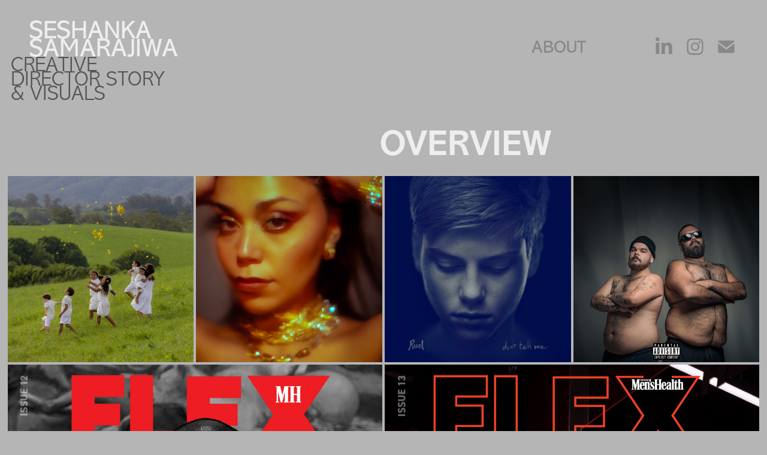

--- FILE ---
content_type: text/html; charset=utf-8
request_url: https://snappatronik.com/overview
body_size: 9884
content:
<!DOCTYPE HTML>
<html lang="en-US">
<head>
  <meta charset="UTF-8" />
  <meta name="viewport" content="width=device-width, initial-scale=1" />
      <meta name="twitter:card"  content="summary_large_image" />
      <meta name="twitter:site"  content="@AdobePortfolio" />
      <meta  property="og:title" content="Seshanka Samarajiwa | Creative Director" />
      <meta  property="og:image" content="https://cdn.myportfolio.com/c45626ad-b1f0-4fed-993d-d3d125751b22/8d5218eb-8bcc-4ad3-a5e8-c8c625a96046_rwc_0x0x3000x2000x3000.jpg?h=70d68a2904eafd5f5e7bd8f09ac72482" />
        <link rel="icon" href="https://cdn.myportfolio.com/c45626ad-b1f0-4fed-993d-d3d125751b22/d7279910-38a5-475e-b83b-842aab5952e3_carw_1x1x32.png?h=a76858d42974a9d70d957015b2e60d4d" />
        <link rel="apple-touch-icon" href="https://cdn.myportfolio.com/c45626ad-b1f0-4fed-993d-d3d125751b22/51e2e7a5-d819-44fe-b538-61d461424dad_carw_1x1x180.png?h=ec5e30bc5291fa0292f63e99290d06ed" />
      <link rel="stylesheet" href="/dist/css/main.css" type="text/css" />
      <link rel="stylesheet" href="https://cdn.myportfolio.com/c45626ad-b1f0-4fed-993d-d3d125751b22/b3881f00204a373435906a4e9a10abe81765488090.css?h=9a3e8302c465c8e89bc4794122f4b03d" type="text/css" />
    <link rel="canonical" href="https://snappatronik.com/overview" />
      <title>Seshanka Samarajiwa | Creative Director</title>
    <script type="text/javascript" src="//use.typekit.net/ik/[base64].js?cb=8dae7d4d979f383d5ca1dd118e49b6878a07c580" async onload="
    try {
      window.Typekit.load();
    } catch (e) {
      console.warn('Typekit not loaded.');
    }
    "></script>
</head>
  <body class="transition-enabled">  <div class='page-background-video page-background-video-with-panel'>
  </div>
  <div class="js-responsive-nav">
    <div class="responsive-nav has-social">
      <div class="close-responsive-click-area js-close-responsive-nav">
        <div class="close-responsive-button"></div>
      </div>
          <div class="nav-container">
            <nav data-hover-hint="nav">
      <div class="page-title">
        <a href="/about" >ABOUT</a>
      </div>
                <div class="social pf-nav-social" data-hover-hint="navSocialIcons">
                  <ul>
                          <li>
                            <a href="https://www.linkedin.com/in/seshankasamarajiwa/" target="_blank">
                              <svg version="1.1" id="Layer_1" xmlns="http://www.w3.org/2000/svg" xmlns:xlink="http://www.w3.org/1999/xlink" viewBox="0 0 30 24" style="enable-background:new 0 0 30 24;" xml:space="preserve" class="icon">
                              <path id="path-1_24_" d="M19.6,19v-5.8c0-1.4-0.5-2.4-1.7-2.4c-1,0-1.5,0.7-1.8,1.3C16,12.3,16,12.6,16,13v6h-3.4
                                c0,0,0.1-9.8,0-10.8H16v1.5c0,0,0,0,0,0h0v0C16.4,9,17.2,7.9,19,7.9c2.3,0,4,1.5,4,4.9V19H19.6z M8.9,6.7L8.9,6.7
                                C7.7,6.7,7,5.9,7,4.9C7,3.8,7.8,3,8.9,3s1.9,0.8,1.9,1.9C10.9,5.9,10.1,6.7,8.9,6.7z M10.6,19H7.2V8.2h3.4V19z"/>
                              </svg>
                            </a>
                          </li>
                          <li>
                            <a href="http://instagram.com/snappatronikdotcom" target="_blank">
                              <svg version="1.1" id="Layer_1" xmlns="http://www.w3.org/2000/svg" xmlns:xlink="http://www.w3.org/1999/xlink" viewBox="0 0 30 24" style="enable-background:new 0 0 30 24;" xml:space="preserve" class="icon">
                              <g>
                                <path d="M15,5.4c2.1,0,2.4,0,3.2,0c0.8,0,1.2,0.2,1.5,0.3c0.4,0.1,0.6,0.3,0.9,0.6c0.3,0.3,0.5,0.5,0.6,0.9
                                  c0.1,0.3,0.2,0.7,0.3,1.5c0,0.8,0,1.1,0,3.2s0,2.4,0,3.2c0,0.8-0.2,1.2-0.3,1.5c-0.1,0.4-0.3,0.6-0.6,0.9c-0.3,0.3-0.5,0.5-0.9,0.6
                                  c-0.3,0.1-0.7,0.2-1.5,0.3c-0.8,0-1.1,0-3.2,0s-2.4,0-3.2,0c-0.8,0-1.2-0.2-1.5-0.3c-0.4-0.1-0.6-0.3-0.9-0.6
                                  c-0.3-0.3-0.5-0.5-0.6-0.9c-0.1-0.3-0.2-0.7-0.3-1.5c0-0.8,0-1.1,0-3.2s0-2.4,0-3.2c0-0.8,0.2-1.2,0.3-1.5c0.1-0.4,0.3-0.6,0.6-0.9
                                  c0.3-0.3,0.5-0.5,0.9-0.6c0.3-0.1,0.7-0.2,1.5-0.3C12.6,5.4,12.9,5.4,15,5.4 M15,4c-2.2,0-2.4,0-3.3,0c-0.9,0-1.4,0.2-1.9,0.4
                                  c-0.5,0.2-1,0.5-1.4,0.9C7.9,5.8,7.6,6.2,7.4,6.8C7.2,7.3,7.1,7.9,7,8.7C7,9.6,7,9.8,7,12s0,2.4,0,3.3c0,0.9,0.2,1.4,0.4,1.9
                                  c0.2,0.5,0.5,1,0.9,1.4c0.4,0.4,0.9,0.7,1.4,0.9c0.5,0.2,1.1,0.3,1.9,0.4c0.9,0,1.1,0,3.3,0s2.4,0,3.3,0c0.9,0,1.4-0.2,1.9-0.4
                                  c0.5-0.2,1-0.5,1.4-0.9c0.4-0.4,0.7-0.9,0.9-1.4c0.2-0.5,0.3-1.1,0.4-1.9c0-0.9,0-1.1,0-3.3s0-2.4,0-3.3c0-0.9-0.2-1.4-0.4-1.9
                                  c-0.2-0.5-0.5-1-0.9-1.4c-0.4-0.4-0.9-0.7-1.4-0.9c-0.5-0.2-1.1-0.3-1.9-0.4C17.4,4,17.2,4,15,4L15,4L15,4z"/>
                                <path d="M15,7.9c-2.3,0-4.1,1.8-4.1,4.1s1.8,4.1,4.1,4.1s4.1-1.8,4.1-4.1S17.3,7.9,15,7.9L15,7.9z M15,14.7c-1.5,0-2.7-1.2-2.7-2.7
                                  c0-1.5,1.2-2.7,2.7-2.7s2.7,1.2,2.7,2.7C17.7,13.5,16.5,14.7,15,14.7L15,14.7z"/>
                                <path d="M20.2,7.7c0,0.5-0.4,1-1,1s-1-0.4-1-1s0.4-1,1-1S20.2,7.2,20.2,7.7L20.2,7.7z"/>
                              </g>
                              </svg>
                            </a>
                          </li>
                          <li>
                            <a href="mailto:shanks@wondercreative.com.au">
                              <svg version="1.1" id="Layer_1" xmlns="http://www.w3.org/2000/svg" xmlns:xlink="http://www.w3.org/1999/xlink" x="0px" y="0px" viewBox="0 0 30 24" style="enable-background:new 0 0 30 24;" xml:space="preserve" class="icon">
                                <g>
                                  <path d="M15,13L7.1,7.1c0-0.5,0.4-1,1-1h13.8c0.5,0,1,0.4,1,1L15,13z M15,14.8l7.9-5.9v8.1c0,0.5-0.4,1-1,1H8.1c-0.5,0-1-0.4-1-1 V8.8L15,14.8z"/>
                                </g>
                              </svg>
                            </a>
                          </li>
                  </ul>
                </div>
            </nav>
          </div>
    </div>
  </div>
  <div class="site-wrap cfix js-site-wrap">
    <div class="site-container">
      <div class="site-content e2e-site-content">
        <header class="site-header">
          <div class="logo-container">
              <div class="logo-wrap" data-hover-hint="logo">
                    <div class="logo e2e-site-logo-text logo-text  ">
    <a href="/overview" class="preserve-whitespace">Seshanka Samarajiwa</a>

</div>
<div class="logo-secondary logo-secondary-text ">
    <a href="/overview" class="preserve-whitespace">CREATIVE DIRECTOR STORY &amp; VISUALS</a>

</div>

              </div>
  <div class="hamburger-click-area js-hamburger">
    <div class="hamburger">
      <i></i>
      <i></i>
      <i></i>
    </div>
  </div>
          </div>
              <div class="nav-container">
                <nav data-hover-hint="nav">
      <div class="page-title">
        <a href="/about" >ABOUT</a>
      </div>
                    <div class="social pf-nav-social" data-hover-hint="navSocialIcons">
                      <ul>
                              <li>
                                <a href="https://www.linkedin.com/in/seshankasamarajiwa/" target="_blank">
                                  <svg version="1.1" id="Layer_1" xmlns="http://www.w3.org/2000/svg" xmlns:xlink="http://www.w3.org/1999/xlink" viewBox="0 0 30 24" style="enable-background:new 0 0 30 24;" xml:space="preserve" class="icon">
                                  <path id="path-1_24_" d="M19.6,19v-5.8c0-1.4-0.5-2.4-1.7-2.4c-1,0-1.5,0.7-1.8,1.3C16,12.3,16,12.6,16,13v6h-3.4
                                    c0,0,0.1-9.8,0-10.8H16v1.5c0,0,0,0,0,0h0v0C16.4,9,17.2,7.9,19,7.9c2.3,0,4,1.5,4,4.9V19H19.6z M8.9,6.7L8.9,6.7
                                    C7.7,6.7,7,5.9,7,4.9C7,3.8,7.8,3,8.9,3s1.9,0.8,1.9,1.9C10.9,5.9,10.1,6.7,8.9,6.7z M10.6,19H7.2V8.2h3.4V19z"/>
                                  </svg>
                                </a>
                              </li>
                              <li>
                                <a href="http://instagram.com/snappatronikdotcom" target="_blank">
                                  <svg version="1.1" id="Layer_1" xmlns="http://www.w3.org/2000/svg" xmlns:xlink="http://www.w3.org/1999/xlink" viewBox="0 0 30 24" style="enable-background:new 0 0 30 24;" xml:space="preserve" class="icon">
                                  <g>
                                    <path d="M15,5.4c2.1,0,2.4,0,3.2,0c0.8,0,1.2,0.2,1.5,0.3c0.4,0.1,0.6,0.3,0.9,0.6c0.3,0.3,0.5,0.5,0.6,0.9
                                      c0.1,0.3,0.2,0.7,0.3,1.5c0,0.8,0,1.1,0,3.2s0,2.4,0,3.2c0,0.8-0.2,1.2-0.3,1.5c-0.1,0.4-0.3,0.6-0.6,0.9c-0.3,0.3-0.5,0.5-0.9,0.6
                                      c-0.3,0.1-0.7,0.2-1.5,0.3c-0.8,0-1.1,0-3.2,0s-2.4,0-3.2,0c-0.8,0-1.2-0.2-1.5-0.3c-0.4-0.1-0.6-0.3-0.9-0.6
                                      c-0.3-0.3-0.5-0.5-0.6-0.9c-0.1-0.3-0.2-0.7-0.3-1.5c0-0.8,0-1.1,0-3.2s0-2.4,0-3.2c0-0.8,0.2-1.2,0.3-1.5c0.1-0.4,0.3-0.6,0.6-0.9
                                      c0.3-0.3,0.5-0.5,0.9-0.6c0.3-0.1,0.7-0.2,1.5-0.3C12.6,5.4,12.9,5.4,15,5.4 M15,4c-2.2,0-2.4,0-3.3,0c-0.9,0-1.4,0.2-1.9,0.4
                                      c-0.5,0.2-1,0.5-1.4,0.9C7.9,5.8,7.6,6.2,7.4,6.8C7.2,7.3,7.1,7.9,7,8.7C7,9.6,7,9.8,7,12s0,2.4,0,3.3c0,0.9,0.2,1.4,0.4,1.9
                                      c0.2,0.5,0.5,1,0.9,1.4c0.4,0.4,0.9,0.7,1.4,0.9c0.5,0.2,1.1,0.3,1.9,0.4c0.9,0,1.1,0,3.3,0s2.4,0,3.3,0c0.9,0,1.4-0.2,1.9-0.4
                                      c0.5-0.2,1-0.5,1.4-0.9c0.4-0.4,0.7-0.9,0.9-1.4c0.2-0.5,0.3-1.1,0.4-1.9c0-0.9,0-1.1,0-3.3s0-2.4,0-3.3c0-0.9-0.2-1.4-0.4-1.9
                                      c-0.2-0.5-0.5-1-0.9-1.4c-0.4-0.4-0.9-0.7-1.4-0.9c-0.5-0.2-1.1-0.3-1.9-0.4C17.4,4,17.2,4,15,4L15,4L15,4z"/>
                                    <path d="M15,7.9c-2.3,0-4.1,1.8-4.1,4.1s1.8,4.1,4.1,4.1s4.1-1.8,4.1-4.1S17.3,7.9,15,7.9L15,7.9z M15,14.7c-1.5,0-2.7-1.2-2.7-2.7
                                      c0-1.5,1.2-2.7,2.7-2.7s2.7,1.2,2.7,2.7C17.7,13.5,16.5,14.7,15,14.7L15,14.7z"/>
                                    <path d="M20.2,7.7c0,0.5-0.4,1-1,1s-1-0.4-1-1s0.4-1,1-1S20.2,7.2,20.2,7.7L20.2,7.7z"/>
                                  </g>
                                  </svg>
                                </a>
                              </li>
                              <li>
                                <a href="mailto:shanks@wondercreative.com.au">
                                  <svg version="1.1" id="Layer_1" xmlns="http://www.w3.org/2000/svg" xmlns:xlink="http://www.w3.org/1999/xlink" x="0px" y="0px" viewBox="0 0 30 24" style="enable-background:new 0 0 30 24;" xml:space="preserve" class="icon">
                                    <g>
                                      <path d="M15,13L7.1,7.1c0-0.5,0.4-1,1-1h13.8c0.5,0,1,0.4,1,1L15,13z M15,14.8l7.9-5.9v8.1c0,0.5-0.4,1-1,1H8.1c-0.5,0-1-0.4-1-1 V8.8L15,14.8z"/>
                                    </g>
                                  </svg>
                                </a>
                              </li>
                      </ul>
                    </div>
                </nav>
              </div>
        </header>
        <main>
  <div class="page-container" data-context="page.page.container" data-hover-hint="pageContainer">
    <section class="page standard-modules">
        <header class="page-header content" data-context="pages" data-identity="id:p67ce941bc3bf051034f0a1e0842ad86c3bf7eb61b1aa3a27139b5" data-hover-hint="pageHeader" data-hover-hint-id="p67ce941bc3bf051034f0a1e0842ad86c3bf7eb61b1aa3a27139b5">
            <h1 class="title preserve-whitespace e2e-site-logo-text">OVERVIEW</h1>
            <p class="description"></p>
        </header>
      <div class="page-content js-page-content" data-context="pages" data-identity="id:p67ce941bc3bf051034f0a1e0842ad86c3bf7eb61b1aa3a27139b5">
        <div id="project-canvas" class="js-project-modules modules content">
          <div id="project-modules">
              
              
              
              
              
              
              
              <div class="project-module module media_collection project-module-media_collection" data-id="m67d0e5d9bafbfc05618bbcc45005f8e816ea82d241004d4d09574"  style="padding-top: 0px;
padding-bottom: 0px;
">
  <div class="grid--main js-grid-main" data-grid-max-images="  4
">
    <div class="grid__item-container js-grid-item-container" data-flex-grow="260" style="width:260px; flex-grow:260;" data-width="1920" data-height="1920">
      <script type="text/html" class="js-lightbox-slide-content">
        <div class="grid__image-wrapper">
          <img src="https://cdn.myportfolio.com/c45626ad-b1f0-4fed-993d-d3d125751b22/9f06f15e-e695-4011-95c5-3052c5e04fb5_rw_1920.jpg?h=1361b9a29985544ab88f63e5583af092" srcset="https://cdn.myportfolio.com/c45626ad-b1f0-4fed-993d-d3d125751b22/9f06f15e-e695-4011-95c5-3052c5e04fb5_rw_600.jpg?h=3604bba9c963cfaea6babde6babfe433 600w,https://cdn.myportfolio.com/c45626ad-b1f0-4fed-993d-d3d125751b22/9f06f15e-e695-4011-95c5-3052c5e04fb5_rw_1200.jpg?h=971e595e3da5b6a3688fa106e96330f3 1200w,https://cdn.myportfolio.com/c45626ad-b1f0-4fed-993d-d3d125751b22/9f06f15e-e695-4011-95c5-3052c5e04fb5_rw_1920.jpg?h=1361b9a29985544ab88f63e5583af092 1920w,"  sizes="(max-width: 1920px) 100vw, 1920px">
        <div>
      </script>
      <img
        class="grid__item-image js-grid__item-image grid__item-image-lazy js-lazy"
        src="[data-uri]"
        
        data-src="https://cdn.myportfolio.com/c45626ad-b1f0-4fed-993d-d3d125751b22/9f06f15e-e695-4011-95c5-3052c5e04fb5_rw_1920.jpg?h=1361b9a29985544ab88f63e5583af092"
        data-srcset="https://cdn.myportfolio.com/c45626ad-b1f0-4fed-993d-d3d125751b22/9f06f15e-e695-4011-95c5-3052c5e04fb5_rw_600.jpg?h=3604bba9c963cfaea6babde6babfe433 600w,https://cdn.myportfolio.com/c45626ad-b1f0-4fed-993d-d3d125751b22/9f06f15e-e695-4011-95c5-3052c5e04fb5_rw_1200.jpg?h=971e595e3da5b6a3688fa106e96330f3 1200w,https://cdn.myportfolio.com/c45626ad-b1f0-4fed-993d-d3d125751b22/9f06f15e-e695-4011-95c5-3052c5e04fb5_rw_1920.jpg?h=1361b9a29985544ab88f63e5583af092 1920w,"
      >
      <span class="grid__item-filler" style="padding-bottom:100%;"></span>
    </div>
    <div class="grid__item-container js-grid-item-container" data-flex-grow="260" style="width:260px; flex-grow:260;" data-width="1608" data-height="1608">
      <script type="text/html" class="js-lightbox-slide-content">
        <div class="grid__image-wrapper">
          <img src="https://cdn.myportfolio.com/c45626ad-b1f0-4fed-993d-d3d125751b22/eb2a5d16-20f4-4f05-a41e-597dcb296fbd_rw_1920.png?h=75387084bce5a0ec9ea1ae3aab8560c8" srcset="https://cdn.myportfolio.com/c45626ad-b1f0-4fed-993d-d3d125751b22/eb2a5d16-20f4-4f05-a41e-597dcb296fbd_rw_600.png?h=11ae30beffc41a54bb9245b38ca3b7c4 600w,https://cdn.myportfolio.com/c45626ad-b1f0-4fed-993d-d3d125751b22/eb2a5d16-20f4-4f05-a41e-597dcb296fbd_rw_1200.png?h=7ed7ca947d9c1ee08e8984d2a1745d28 1200w,https://cdn.myportfolio.com/c45626ad-b1f0-4fed-993d-d3d125751b22/eb2a5d16-20f4-4f05-a41e-597dcb296fbd_rw_1920.png?h=75387084bce5a0ec9ea1ae3aab8560c8 1608w,"  sizes="(max-width: 1608px) 100vw, 1608px">
        <div>
      </script>
      <img
        class="grid__item-image js-grid__item-image grid__item-image-lazy js-lazy"
        src="[data-uri]"
        
        data-src="https://cdn.myportfolio.com/c45626ad-b1f0-4fed-993d-d3d125751b22/eb2a5d16-20f4-4f05-a41e-597dcb296fbd_rw_1920.png?h=75387084bce5a0ec9ea1ae3aab8560c8"
        data-srcset="https://cdn.myportfolio.com/c45626ad-b1f0-4fed-993d-d3d125751b22/eb2a5d16-20f4-4f05-a41e-597dcb296fbd_rw_600.png?h=11ae30beffc41a54bb9245b38ca3b7c4 600w,https://cdn.myportfolio.com/c45626ad-b1f0-4fed-993d-d3d125751b22/eb2a5d16-20f4-4f05-a41e-597dcb296fbd_rw_1200.png?h=7ed7ca947d9c1ee08e8984d2a1745d28 1200w,https://cdn.myportfolio.com/c45626ad-b1f0-4fed-993d-d3d125751b22/eb2a5d16-20f4-4f05-a41e-597dcb296fbd_rw_1920.png?h=75387084bce5a0ec9ea1ae3aab8560c8 1608w,"
      >
      <span class="grid__item-filler" style="padding-bottom:100%;"></span>
    </div>
    <div class="grid__item-container js-grid-item-container" data-flex-grow="260" style="width:260px; flex-grow:260;" data-width="1920" data-height="1920">
      <script type="text/html" class="js-lightbox-slide-content">
        <div class="grid__image-wrapper">
          <img src="https://cdn.myportfolio.com/c45626ad-b1f0-4fed-993d-d3d125751b22/8ac85bb7-6dc4-4dbc-8536-7e71572d6522_rw_1920.JPG?h=e2353500506881774b4adac46103aa94" srcset="https://cdn.myportfolio.com/c45626ad-b1f0-4fed-993d-d3d125751b22/8ac85bb7-6dc4-4dbc-8536-7e71572d6522_rw_600.JPG?h=b8c002ae885edf6dce82796fbb400817 600w,https://cdn.myportfolio.com/c45626ad-b1f0-4fed-993d-d3d125751b22/8ac85bb7-6dc4-4dbc-8536-7e71572d6522_rw_1200.JPG?h=e6401d2ead0cbe7b503c5bb266020313 1200w,https://cdn.myportfolio.com/c45626ad-b1f0-4fed-993d-d3d125751b22/8ac85bb7-6dc4-4dbc-8536-7e71572d6522_rw_1920.JPG?h=e2353500506881774b4adac46103aa94 1920w,"  sizes="(max-width: 1920px) 100vw, 1920px">
        <div>
      </script>
      <img
        class="grid__item-image js-grid__item-image grid__item-image-lazy js-lazy"
        src="[data-uri]"
        
        data-src="https://cdn.myportfolio.com/c45626ad-b1f0-4fed-993d-d3d125751b22/8ac85bb7-6dc4-4dbc-8536-7e71572d6522_rw_1920.JPG?h=e2353500506881774b4adac46103aa94"
        data-srcset="https://cdn.myportfolio.com/c45626ad-b1f0-4fed-993d-d3d125751b22/8ac85bb7-6dc4-4dbc-8536-7e71572d6522_rw_600.JPG?h=b8c002ae885edf6dce82796fbb400817 600w,https://cdn.myportfolio.com/c45626ad-b1f0-4fed-993d-d3d125751b22/8ac85bb7-6dc4-4dbc-8536-7e71572d6522_rw_1200.JPG?h=e6401d2ead0cbe7b503c5bb266020313 1200w,https://cdn.myportfolio.com/c45626ad-b1f0-4fed-993d-d3d125751b22/8ac85bb7-6dc4-4dbc-8536-7e71572d6522_rw_1920.JPG?h=e2353500506881774b4adac46103aa94 1920w,"
      >
      <span class="grid__item-filler" style="padding-bottom:100%;"></span>
    </div>
    <div class="grid__item-container js-grid-item-container" data-flex-grow="260" style="width:260px; flex-grow:260;" data-width="1920" data-height="1920">
      <script type="text/html" class="js-lightbox-slide-content">
        <div class="grid__image-wrapper">
          <img src="https://cdn.myportfolio.com/c45626ad-b1f0-4fed-993d-d3d125751b22/d9ae8998-1e97-4ec0-8f3e-cc430f253bce_rw_1920.jpg?h=9f4bd2828b17871fc983e03a02518162" srcset="https://cdn.myportfolio.com/c45626ad-b1f0-4fed-993d-d3d125751b22/d9ae8998-1e97-4ec0-8f3e-cc430f253bce_rw_600.jpg?h=9b127f35e598fb99aea4dcd3f4d0ca07 600w,https://cdn.myportfolio.com/c45626ad-b1f0-4fed-993d-d3d125751b22/d9ae8998-1e97-4ec0-8f3e-cc430f253bce_rw_1200.jpg?h=07a2cc4c07dc77cec90f296b8b952889 1200w,https://cdn.myportfolio.com/c45626ad-b1f0-4fed-993d-d3d125751b22/d9ae8998-1e97-4ec0-8f3e-cc430f253bce_rw_1920.jpg?h=9f4bd2828b17871fc983e03a02518162 1920w,"  sizes="(max-width: 1920px) 100vw, 1920px">
        <div>
      </script>
      <img
        class="grid__item-image js-grid__item-image grid__item-image-lazy js-lazy"
        src="[data-uri]"
        
        data-src="https://cdn.myportfolio.com/c45626ad-b1f0-4fed-993d-d3d125751b22/d9ae8998-1e97-4ec0-8f3e-cc430f253bce_rw_1920.jpg?h=9f4bd2828b17871fc983e03a02518162"
        data-srcset="https://cdn.myportfolio.com/c45626ad-b1f0-4fed-993d-d3d125751b22/d9ae8998-1e97-4ec0-8f3e-cc430f253bce_rw_600.jpg?h=9b127f35e598fb99aea4dcd3f4d0ca07 600w,https://cdn.myportfolio.com/c45626ad-b1f0-4fed-993d-d3d125751b22/d9ae8998-1e97-4ec0-8f3e-cc430f253bce_rw_1200.jpg?h=07a2cc4c07dc77cec90f296b8b952889 1200w,https://cdn.myportfolio.com/c45626ad-b1f0-4fed-993d-d3d125751b22/d9ae8998-1e97-4ec0-8f3e-cc430f253bce_rw_1920.jpg?h=9f4bd2828b17871fc983e03a02518162 1920w,"
      >
      <span class="grid__item-filler" style="padding-bottom:100%;"></span>
    </div>
    <div class="grid__item-container js-grid-item-container" data-flex-grow="208" style="width:208px; flex-grow:208;" data-width="1080" data-height="1350">
      <script type="text/html" class="js-lightbox-slide-content">
        <div class="grid__image-wrapper">
          <img src="https://cdn.myportfolio.com/c45626ad-b1f0-4fed-993d-d3d125751b22/f0ff2f4e-eae9-45e2-a889-d601343cad7f_rw_1200.jpg?h=64b1387171ec058648a29e4be9d96264" srcset="https://cdn.myportfolio.com/c45626ad-b1f0-4fed-993d-d3d125751b22/f0ff2f4e-eae9-45e2-a889-d601343cad7f_rw_600.jpg?h=f392e3a20953d08186a17936683d3244 600w,https://cdn.myportfolio.com/c45626ad-b1f0-4fed-993d-d3d125751b22/f0ff2f4e-eae9-45e2-a889-d601343cad7f_rw_1200.jpg?h=64b1387171ec058648a29e4be9d96264 1080w,"  sizes="(max-width: 1080px) 100vw, 1080px">
        <div>
      </script>
      <img
        class="grid__item-image js-grid__item-image grid__item-image-lazy js-lazy"
        src="[data-uri]"
        
        data-src="https://cdn.myportfolio.com/c45626ad-b1f0-4fed-993d-d3d125751b22/f0ff2f4e-eae9-45e2-a889-d601343cad7f_rw_1200.jpg?h=64b1387171ec058648a29e4be9d96264"
        data-srcset="https://cdn.myportfolio.com/c45626ad-b1f0-4fed-993d-d3d125751b22/f0ff2f4e-eae9-45e2-a889-d601343cad7f_rw_600.jpg?h=f392e3a20953d08186a17936683d3244 600w,https://cdn.myportfolio.com/c45626ad-b1f0-4fed-993d-d3d125751b22/f0ff2f4e-eae9-45e2-a889-d601343cad7f_rw_1200.jpg?h=64b1387171ec058648a29e4be9d96264 1080w,"
      >
      <span class="grid__item-filler" style="padding-bottom:125%;"></span>
    </div>
    <div class="grid__item-container js-grid-item-container" data-flex-grow="207.96302879488" style="width:207.96302879488px; flex-grow:207.96302879488;" data-width="1920" data-height="2400">
      <script type="text/html" class="js-lightbox-slide-content">
        <div class="grid__image-wrapper">
          <img src="https://cdn.myportfolio.com/c45626ad-b1f0-4fed-993d-d3d125751b22/f0dd27e4-e872-4573-a1e6-125a8b7b5534_rw_1920.jpg?h=3ff13edfe398af6c4f8c2cd08de062fa" srcset="https://cdn.myportfolio.com/c45626ad-b1f0-4fed-993d-d3d125751b22/f0dd27e4-e872-4573-a1e6-125a8b7b5534_rw_600.jpg?h=b3ede32ca15045b15bfda3e8462b471a 600w,https://cdn.myportfolio.com/c45626ad-b1f0-4fed-993d-d3d125751b22/f0dd27e4-e872-4573-a1e6-125a8b7b5534_rw_1200.jpg?h=7b6910f8bd644c095e491114371a5096 1200w,https://cdn.myportfolio.com/c45626ad-b1f0-4fed-993d-d3d125751b22/f0dd27e4-e872-4573-a1e6-125a8b7b5534_rw_1920.jpg?h=3ff13edfe398af6c4f8c2cd08de062fa 1920w,"  sizes="(max-width: 1920px) 100vw, 1920px">
        <div>
      </script>
      <img
        class="grid__item-image js-grid__item-image grid__item-image-lazy js-lazy"
        src="[data-uri]"
        
        data-src="https://cdn.myportfolio.com/c45626ad-b1f0-4fed-993d-d3d125751b22/f0dd27e4-e872-4573-a1e6-125a8b7b5534_rw_1920.jpg?h=3ff13edfe398af6c4f8c2cd08de062fa"
        data-srcset="https://cdn.myportfolio.com/c45626ad-b1f0-4fed-993d-d3d125751b22/f0dd27e4-e872-4573-a1e6-125a8b7b5534_rw_600.jpg?h=b3ede32ca15045b15bfda3e8462b471a 600w,https://cdn.myportfolio.com/c45626ad-b1f0-4fed-993d-d3d125751b22/f0dd27e4-e872-4573-a1e6-125a8b7b5534_rw_1200.jpg?h=7b6910f8bd644c095e491114371a5096 1200w,https://cdn.myportfolio.com/c45626ad-b1f0-4fed-993d-d3d125751b22/f0dd27e4-e872-4573-a1e6-125a8b7b5534_rw_1920.jpg?h=3ff13edfe398af6c4f8c2cd08de062fa 1920w,"
      >
      <span class="grid__item-filler" style="padding-bottom:125.02222222222%;"></span>
    </div>
    <div class="js-grid-spacer"></div>
  </div>
</div>

              
              
              
              
              
              
              
              
              
              <div class="project-module module media_collection project-module-media_collection" data-id="m67d11cddac61fec15341e8a440c91e1071c4b40b5a3a37f2b2395"  style="padding-top: px;
padding-bottom: 0px;
">
  <div class="grid--main js-grid-main" data-grid-max-images="
  ">
    <div class="grid__item-container js-grid-item-container" data-flex-grow="390" style="width:390px; flex-grow:390;" data-width="1920" data-height="1280">
      <script type="text/html" class="js-lightbox-slide-content">
        <div class="grid__image-wrapper">
          <img src="https://cdn.myportfolio.com/c45626ad-b1f0-4fed-993d-d3d125751b22/9c7dd3de-ed6f-4e40-b439-026219038283_rw_1920.jpg?h=6c68e28e4f34c3dae21b549f6b96cf15" srcset="https://cdn.myportfolio.com/c45626ad-b1f0-4fed-993d-d3d125751b22/9c7dd3de-ed6f-4e40-b439-026219038283_rw_600.jpg?h=3b7013a3eae1dd558d4ece3ae062df85 600w,https://cdn.myportfolio.com/c45626ad-b1f0-4fed-993d-d3d125751b22/9c7dd3de-ed6f-4e40-b439-026219038283_rw_1200.jpg?h=243b5c278c50d67723024280cf349857 1200w,https://cdn.myportfolio.com/c45626ad-b1f0-4fed-993d-d3d125751b22/9c7dd3de-ed6f-4e40-b439-026219038283_rw_1920.jpg?h=6c68e28e4f34c3dae21b549f6b96cf15 1920w,"  sizes="(max-width: 1920px) 100vw, 1920px">
        <div>
      </script>
      <img
        class="grid__item-image js-grid__item-image grid__item-image-lazy js-lazy"
        src="[data-uri]"
        
        data-src="https://cdn.myportfolio.com/c45626ad-b1f0-4fed-993d-d3d125751b22/9c7dd3de-ed6f-4e40-b439-026219038283_rw_1920.jpg?h=6c68e28e4f34c3dae21b549f6b96cf15"
        data-srcset="https://cdn.myportfolio.com/c45626ad-b1f0-4fed-993d-d3d125751b22/9c7dd3de-ed6f-4e40-b439-026219038283_rw_600.jpg?h=3b7013a3eae1dd558d4ece3ae062df85 600w,https://cdn.myportfolio.com/c45626ad-b1f0-4fed-993d-d3d125751b22/9c7dd3de-ed6f-4e40-b439-026219038283_rw_1200.jpg?h=243b5c278c50d67723024280cf349857 1200w,https://cdn.myportfolio.com/c45626ad-b1f0-4fed-993d-d3d125751b22/9c7dd3de-ed6f-4e40-b439-026219038283_rw_1920.jpg?h=6c68e28e4f34c3dae21b549f6b96cf15 1920w,"
      >
      <span class="grid__item-filler" style="padding-bottom:66.666666666667%;"></span>
    </div>
    <div class="grid__item-container js-grid-item-container" data-flex-grow="173.42" style="width:173.42px; flex-grow:173.42;" data-width="1920" data-height="2878">
      <script type="text/html" class="js-lightbox-slide-content">
        <div class="grid__image-wrapper">
          <img src="https://cdn.myportfolio.com/c45626ad-b1f0-4fed-993d-d3d125751b22/ccb8db5b-ad72-4ff1-bffd-413b18636dba_rw_1920.jpg?h=0469eee6da0366c6b34e607501b9273a" srcset="https://cdn.myportfolio.com/c45626ad-b1f0-4fed-993d-d3d125751b22/ccb8db5b-ad72-4ff1-bffd-413b18636dba_rw_600.jpg?h=a68849856eae7a7454b7bf0a3f950f97 600w,https://cdn.myportfolio.com/c45626ad-b1f0-4fed-993d-d3d125751b22/ccb8db5b-ad72-4ff1-bffd-413b18636dba_rw_1200.jpg?h=a240615ecf4e3adfc575ffaa28ed24c2 1200w,https://cdn.myportfolio.com/c45626ad-b1f0-4fed-993d-d3d125751b22/ccb8db5b-ad72-4ff1-bffd-413b18636dba_rw_1920.jpg?h=0469eee6da0366c6b34e607501b9273a 1920w,"  sizes="(max-width: 1920px) 100vw, 1920px">
        <div>
      </script>
      <img
        class="grid__item-image js-grid__item-image grid__item-image-lazy js-lazy"
        src="[data-uri]"
        
        data-src="https://cdn.myportfolio.com/c45626ad-b1f0-4fed-993d-d3d125751b22/ccb8db5b-ad72-4ff1-bffd-413b18636dba_rw_1920.jpg?h=0469eee6da0366c6b34e607501b9273a"
        data-srcset="https://cdn.myportfolio.com/c45626ad-b1f0-4fed-993d-d3d125751b22/ccb8db5b-ad72-4ff1-bffd-413b18636dba_rw_600.jpg?h=a68849856eae7a7454b7bf0a3f950f97 600w,https://cdn.myportfolio.com/c45626ad-b1f0-4fed-993d-d3d125751b22/ccb8db5b-ad72-4ff1-bffd-413b18636dba_rw_1200.jpg?h=a240615ecf4e3adfc575ffaa28ed24c2 1200w,https://cdn.myportfolio.com/c45626ad-b1f0-4fed-993d-d3d125751b22/ccb8db5b-ad72-4ff1-bffd-413b18636dba_rw_1920.jpg?h=0469eee6da0366c6b34e607501b9273a 1920w,"
      >
      <span class="grid__item-filler" style="padding-bottom:149.92503748126%;"></span>
    </div>
    <div class="grid__item-container js-grid-item-container" data-flex-grow="389.92201559688" style="width:389.92201559688px; flex-grow:389.92201559688;" data-width="1920" data-height="1280">
      <script type="text/html" class="js-lightbox-slide-content">
        <div class="grid__image-wrapper">
          <img src="https://cdn.myportfolio.com/c45626ad-b1f0-4fed-993d-d3d125751b22/333b3dd1-7e92-400e-8ba1-dbf29de473b7_rw_1920.jpg?h=d781c4f7d7c8da528f0dad7dc8bd23f3" srcset="https://cdn.myportfolio.com/c45626ad-b1f0-4fed-993d-d3d125751b22/333b3dd1-7e92-400e-8ba1-dbf29de473b7_rw_600.jpg?h=f08e33ce8e5a750813efe3e9e8a2a792 600w,https://cdn.myportfolio.com/c45626ad-b1f0-4fed-993d-d3d125751b22/333b3dd1-7e92-400e-8ba1-dbf29de473b7_rw_1200.jpg?h=aa8ceb3d489ee0ceafd897405a6d69be 1200w,https://cdn.myportfolio.com/c45626ad-b1f0-4fed-993d-d3d125751b22/333b3dd1-7e92-400e-8ba1-dbf29de473b7_rw_1920.jpg?h=d781c4f7d7c8da528f0dad7dc8bd23f3 1920w,"  sizes="(max-width: 1920px) 100vw, 1920px">
        <div>
      </script>
      <img
        class="grid__item-image js-grid__item-image grid__item-image-lazy js-lazy"
        src="[data-uri]"
        
        data-src="https://cdn.myportfolio.com/c45626ad-b1f0-4fed-993d-d3d125751b22/333b3dd1-7e92-400e-8ba1-dbf29de473b7_rw_1920.jpg?h=d781c4f7d7c8da528f0dad7dc8bd23f3"
        data-srcset="https://cdn.myportfolio.com/c45626ad-b1f0-4fed-993d-d3d125751b22/333b3dd1-7e92-400e-8ba1-dbf29de473b7_rw_600.jpg?h=f08e33ce8e5a750813efe3e9e8a2a792 600w,https://cdn.myportfolio.com/c45626ad-b1f0-4fed-993d-d3d125751b22/333b3dd1-7e92-400e-8ba1-dbf29de473b7_rw_1200.jpg?h=aa8ceb3d489ee0ceafd897405a6d69be 1200w,https://cdn.myportfolio.com/c45626ad-b1f0-4fed-993d-d3d125751b22/333b3dd1-7e92-400e-8ba1-dbf29de473b7_rw_1920.jpg?h=d781c4f7d7c8da528f0dad7dc8bd23f3 1920w,"
      >
      <span class="grid__item-filler" style="padding-bottom:66.68%;"></span>
    </div>
    <div class="js-grid-spacer"></div>
  </div>
</div>

              
              
              
              
              
              
              <div class="project-module module embed project-module-embed js-js-project-module">
  <div class="embed-dimensions" style="max-width: 1920px; max-height: 1080px; margin: 0 auto;">
                 <div class="embed-aspect-ratio" style="padding-bottom: 56.25%; position: relative; height: 0;">
                   <iframe src="https://www.youtube.com/embed/o_vfvc27qMw?si=Zp-HU_v9ARkb9EGb" frameborder="0" allow=" autoplay; picture-in-picture" allowfullscreen style="position:absolute; top:0; left:0; width:100%; height:100%;" class="embed-content" sandbox="allow-same-origin allow-scripts allow-pointer-lock allow-forms allow-popups allow-popups-to-escape-sandbox"></iframe>
                 </div>
               </div>
</div>

              
              
              
              
              
              
              
              
              
              
              
              
              <div class="project-module module media_collection project-module-media_collection" data-id="m67d11cddc2abfe7811fbeb28284e81177d644f7c1b97dfc4696b3"  style="padding-top: 4px;
padding-bottom: 0px;
">
  <div class="grid--main js-grid-main" data-grid-max-images="
  ">
    <div class="grid__item-container js-grid-item-container" data-flex-grow="390" style="width:390px; flex-grow:390;" data-width="1920" data-height="1280">
      <script type="text/html" class="js-lightbox-slide-content">
        <div class="grid__image-wrapper">
          <img src="https://cdn.myportfolio.com/c45626ad-b1f0-4fed-993d-d3d125751b22/27bdf953-7ffd-4d77-8014-8e7a715ef6b2_rw_1920.jpg?h=2a0e78735681ec5a9db0689cab64a43b" srcset="https://cdn.myportfolio.com/c45626ad-b1f0-4fed-993d-d3d125751b22/27bdf953-7ffd-4d77-8014-8e7a715ef6b2_rw_600.jpg?h=6e7ddb6d674466a852c18a5e20442877 600w,https://cdn.myportfolio.com/c45626ad-b1f0-4fed-993d-d3d125751b22/27bdf953-7ffd-4d77-8014-8e7a715ef6b2_rw_1200.jpg?h=0025f0a678c42de4bf579279f40cffcb 1200w,https://cdn.myportfolio.com/c45626ad-b1f0-4fed-993d-d3d125751b22/27bdf953-7ffd-4d77-8014-8e7a715ef6b2_rw_1920.jpg?h=2a0e78735681ec5a9db0689cab64a43b 1920w,"  sizes="(max-width: 1920px) 100vw, 1920px">
        <div>
      </script>
      <img
        class="grid__item-image js-grid__item-image grid__item-image-lazy js-lazy"
        src="[data-uri]"
        
        data-src="https://cdn.myportfolio.com/c45626ad-b1f0-4fed-993d-d3d125751b22/27bdf953-7ffd-4d77-8014-8e7a715ef6b2_rw_1920.jpg?h=2a0e78735681ec5a9db0689cab64a43b"
        data-srcset="https://cdn.myportfolio.com/c45626ad-b1f0-4fed-993d-d3d125751b22/27bdf953-7ffd-4d77-8014-8e7a715ef6b2_rw_600.jpg?h=6e7ddb6d674466a852c18a5e20442877 600w,https://cdn.myportfolio.com/c45626ad-b1f0-4fed-993d-d3d125751b22/27bdf953-7ffd-4d77-8014-8e7a715ef6b2_rw_1200.jpg?h=0025f0a678c42de4bf579279f40cffcb 1200w,https://cdn.myportfolio.com/c45626ad-b1f0-4fed-993d-d3d125751b22/27bdf953-7ffd-4d77-8014-8e7a715ef6b2_rw_1920.jpg?h=2a0e78735681ec5a9db0689cab64a43b 1920w,"
      >
      <span class="grid__item-filler" style="padding-bottom:66.666666666667%;"></span>
    </div>
    <div class="grid__item-container js-grid-item-container" data-flex-grow="389.80509745127" style="width:389.80509745127px; flex-grow:389.80509745127;" data-width="1920" data-height="1280">
      <script type="text/html" class="js-lightbox-slide-content">
        <div class="grid__image-wrapper">
          <img src="https://cdn.myportfolio.com/c45626ad-b1f0-4fed-993d-d3d125751b22/7f603a28-ed4d-4d47-887f-ca0cfbc36cb1_rw_1920.jpg?h=a48a9555d2ce1c34ea97dcbf90e59457" srcset="https://cdn.myportfolio.com/c45626ad-b1f0-4fed-993d-d3d125751b22/7f603a28-ed4d-4d47-887f-ca0cfbc36cb1_rw_600.jpg?h=924c08049df6743502a2ed8a3baec1f4 600w,https://cdn.myportfolio.com/c45626ad-b1f0-4fed-993d-d3d125751b22/7f603a28-ed4d-4d47-887f-ca0cfbc36cb1_rw_1200.jpg?h=9e98cbea4f51511df01cd57fb442faa0 1200w,https://cdn.myportfolio.com/c45626ad-b1f0-4fed-993d-d3d125751b22/7f603a28-ed4d-4d47-887f-ca0cfbc36cb1_rw_1920.jpg?h=a48a9555d2ce1c34ea97dcbf90e59457 1920w,"  sizes="(max-width: 1920px) 100vw, 1920px">
        <div>
      </script>
      <img
        class="grid__item-image js-grid__item-image grid__item-image-lazy js-lazy"
        src="[data-uri]"
        
        data-src="https://cdn.myportfolio.com/c45626ad-b1f0-4fed-993d-d3d125751b22/7f603a28-ed4d-4d47-887f-ca0cfbc36cb1_rw_1920.jpg?h=a48a9555d2ce1c34ea97dcbf90e59457"
        data-srcset="https://cdn.myportfolio.com/c45626ad-b1f0-4fed-993d-d3d125751b22/7f603a28-ed4d-4d47-887f-ca0cfbc36cb1_rw_600.jpg?h=924c08049df6743502a2ed8a3baec1f4 600w,https://cdn.myportfolio.com/c45626ad-b1f0-4fed-993d-d3d125751b22/7f603a28-ed4d-4d47-887f-ca0cfbc36cb1_rw_1200.jpg?h=9e98cbea4f51511df01cd57fb442faa0 1200w,https://cdn.myportfolio.com/c45626ad-b1f0-4fed-993d-d3d125751b22/7f603a28-ed4d-4d47-887f-ca0cfbc36cb1_rw_1920.jpg?h=a48a9555d2ce1c34ea97dcbf90e59457 1920w,"
      >
      <span class="grid__item-filler" style="padding-bottom:66.7%;"></span>
    </div>
    <div class="grid__item-container js-grid-item-container" data-flex-grow="389.80509745127" style="width:389.80509745127px; flex-grow:389.80509745127;" data-width="1920" data-height="1280">
      <script type="text/html" class="js-lightbox-slide-content">
        <div class="grid__image-wrapper">
          <img src="https://cdn.myportfolio.com/c45626ad-b1f0-4fed-993d-d3d125751b22/f32335ad-d77f-4082-a0af-a3d7d1d2371f_rw_1920.jpg?h=3cf5192161d26d06e56bdd1d601da0bb" srcset="https://cdn.myportfolio.com/c45626ad-b1f0-4fed-993d-d3d125751b22/f32335ad-d77f-4082-a0af-a3d7d1d2371f_rw_600.jpg?h=2bd140675a230d8c2ed3ffa824a442be 600w,https://cdn.myportfolio.com/c45626ad-b1f0-4fed-993d-d3d125751b22/f32335ad-d77f-4082-a0af-a3d7d1d2371f_rw_1200.jpg?h=a29fdf1d6e15a6f5c019810fdb0a38d5 1200w,https://cdn.myportfolio.com/c45626ad-b1f0-4fed-993d-d3d125751b22/f32335ad-d77f-4082-a0af-a3d7d1d2371f_rw_1920.jpg?h=3cf5192161d26d06e56bdd1d601da0bb 1920w,"  sizes="(max-width: 1920px) 100vw, 1920px">
        <div>
      </script>
      <img
        class="grid__item-image js-grid__item-image grid__item-image-lazy js-lazy"
        src="[data-uri]"
        
        data-src="https://cdn.myportfolio.com/c45626ad-b1f0-4fed-993d-d3d125751b22/f32335ad-d77f-4082-a0af-a3d7d1d2371f_rw_1920.jpg?h=3cf5192161d26d06e56bdd1d601da0bb"
        data-srcset="https://cdn.myportfolio.com/c45626ad-b1f0-4fed-993d-d3d125751b22/f32335ad-d77f-4082-a0af-a3d7d1d2371f_rw_600.jpg?h=2bd140675a230d8c2ed3ffa824a442be 600w,https://cdn.myportfolio.com/c45626ad-b1f0-4fed-993d-d3d125751b22/f32335ad-d77f-4082-a0af-a3d7d1d2371f_rw_1200.jpg?h=a29fdf1d6e15a6f5c019810fdb0a38d5 1200w,https://cdn.myportfolio.com/c45626ad-b1f0-4fed-993d-d3d125751b22/f32335ad-d77f-4082-a0af-a3d7d1d2371f_rw_1920.jpg?h=3cf5192161d26d06e56bdd1d601da0bb 1920w,"
      >
      <span class="grid__item-filler" style="padding-bottom:66.7%;"></span>
    </div>
    <div class="js-grid-spacer"></div>
  </div>
</div>

              
              
              
              
              
              
              
              
              
              <div class="project-module module media_collection project-module-media_collection" data-id="m67d11cddd804d54138c26b8cb2874b2ababa5b3103ca4a49ed6bf"  style="padding-top: px;
padding-bottom: 0px;
">
  <div class="grid--main js-grid-main" data-grid-max-images="
  ">
    <div class="grid__item-container js-grid-item-container" data-flex-grow="390" style="width:390px; flex-grow:390;" data-width="1920" data-height="1280">
      <script type="text/html" class="js-lightbox-slide-content">
        <div class="grid__image-wrapper">
          <img src="https://cdn.myportfolio.com/c45626ad-b1f0-4fed-993d-d3d125751b22/5610b8db-7506-4601-97a3-c03c59babab3_rw_1920.jpg?h=6f037e3c49360266e65c9153cbe9677c" srcset="https://cdn.myportfolio.com/c45626ad-b1f0-4fed-993d-d3d125751b22/5610b8db-7506-4601-97a3-c03c59babab3_rw_600.jpg?h=af0f3a7324aa8f6526b3a5e48d8da8db 600w,https://cdn.myportfolio.com/c45626ad-b1f0-4fed-993d-d3d125751b22/5610b8db-7506-4601-97a3-c03c59babab3_rw_1200.jpg?h=4aa0a439db45fde90556d25e644690e2 1200w,https://cdn.myportfolio.com/c45626ad-b1f0-4fed-993d-d3d125751b22/5610b8db-7506-4601-97a3-c03c59babab3_rw_1920.jpg?h=6f037e3c49360266e65c9153cbe9677c 1920w,"  sizes="(max-width: 1920px) 100vw, 1920px">
        <div>
      </script>
      <img
        class="grid__item-image js-grid__item-image grid__item-image-lazy js-lazy"
        src="[data-uri]"
        
        data-src="https://cdn.myportfolio.com/c45626ad-b1f0-4fed-993d-d3d125751b22/5610b8db-7506-4601-97a3-c03c59babab3_rw_1920.jpg?h=6f037e3c49360266e65c9153cbe9677c"
        data-srcset="https://cdn.myportfolio.com/c45626ad-b1f0-4fed-993d-d3d125751b22/5610b8db-7506-4601-97a3-c03c59babab3_rw_600.jpg?h=af0f3a7324aa8f6526b3a5e48d8da8db 600w,https://cdn.myportfolio.com/c45626ad-b1f0-4fed-993d-d3d125751b22/5610b8db-7506-4601-97a3-c03c59babab3_rw_1200.jpg?h=4aa0a439db45fde90556d25e644690e2 1200w,https://cdn.myportfolio.com/c45626ad-b1f0-4fed-993d-d3d125751b22/5610b8db-7506-4601-97a3-c03c59babab3_rw_1920.jpg?h=6f037e3c49360266e65c9153cbe9677c 1920w,"
      >
      <span class="grid__item-filler" style="padding-bottom:66.666666666667%;"></span>
    </div>
    <div class="grid__item-container js-grid-item-container" data-flex-grow="390" style="width:390px; flex-grow:390;" data-width="1920" data-height="1280">
      <script type="text/html" class="js-lightbox-slide-content">
        <div class="grid__image-wrapper">
          <img src="https://cdn.myportfolio.com/c45626ad-b1f0-4fed-993d-d3d125751b22/1178f57d-7663-492e-b746-1eafd8da6fb6_rw_1920.jpg?h=af7c5498ebc64ec756a046069764a83b" srcset="https://cdn.myportfolio.com/c45626ad-b1f0-4fed-993d-d3d125751b22/1178f57d-7663-492e-b746-1eafd8da6fb6_rw_600.jpg?h=9b11208025f53d06ed9c2b98e92e1fdc 600w,https://cdn.myportfolio.com/c45626ad-b1f0-4fed-993d-d3d125751b22/1178f57d-7663-492e-b746-1eafd8da6fb6_rw_1200.jpg?h=70fe2a24878945e34c18f945e2ac80be 1200w,https://cdn.myportfolio.com/c45626ad-b1f0-4fed-993d-d3d125751b22/1178f57d-7663-492e-b746-1eafd8da6fb6_rw_1920.jpg?h=af7c5498ebc64ec756a046069764a83b 1920w,"  sizes="(max-width: 1920px) 100vw, 1920px">
        <div>
      </script>
      <img
        class="grid__item-image js-grid__item-image grid__item-image-lazy js-lazy"
        src="[data-uri]"
        
        data-src="https://cdn.myportfolio.com/c45626ad-b1f0-4fed-993d-d3d125751b22/1178f57d-7663-492e-b746-1eafd8da6fb6_rw_1920.jpg?h=af7c5498ebc64ec756a046069764a83b"
        data-srcset="https://cdn.myportfolio.com/c45626ad-b1f0-4fed-993d-d3d125751b22/1178f57d-7663-492e-b746-1eafd8da6fb6_rw_600.jpg?h=9b11208025f53d06ed9c2b98e92e1fdc 600w,https://cdn.myportfolio.com/c45626ad-b1f0-4fed-993d-d3d125751b22/1178f57d-7663-492e-b746-1eafd8da6fb6_rw_1200.jpg?h=70fe2a24878945e34c18f945e2ac80be 1200w,https://cdn.myportfolio.com/c45626ad-b1f0-4fed-993d-d3d125751b22/1178f57d-7663-492e-b746-1eafd8da6fb6_rw_1920.jpg?h=af7c5498ebc64ec756a046069764a83b 1920w,"
      >
      <span class="grid__item-filler" style="padding-bottom:66.666666666667%;"></span>
    </div>
    <div class="grid__item-container js-grid-item-container" data-flex-grow="389.39157566303" style="width:389.39157566303px; flex-grow:389.39157566303;" data-width="1920" data-height="1282">
      <script type="text/html" class="js-lightbox-slide-content">
        <div class="grid__image-wrapper">
          <img src="https://cdn.myportfolio.com/c45626ad-b1f0-4fed-993d-d3d125751b22/c854c110-3f76-4b5e-acca-e36d220d4c20_rw_1920.jpg?h=37dc600bca38959d32ce6bc789aa68b9" srcset="https://cdn.myportfolio.com/c45626ad-b1f0-4fed-993d-d3d125751b22/c854c110-3f76-4b5e-acca-e36d220d4c20_rw_600.jpg?h=2196647dcd7f217b5e724e170886327d 600w,https://cdn.myportfolio.com/c45626ad-b1f0-4fed-993d-d3d125751b22/c854c110-3f76-4b5e-acca-e36d220d4c20_rw_1200.jpg?h=76e9ba8def94320566e6af92d39778ad 1200w,https://cdn.myportfolio.com/c45626ad-b1f0-4fed-993d-d3d125751b22/c854c110-3f76-4b5e-acca-e36d220d4c20_rw_1920.jpg?h=37dc600bca38959d32ce6bc789aa68b9 1920w,"  sizes="(max-width: 1920px) 100vw, 1920px">
        <div>
      </script>
      <img
        class="grid__item-image js-grid__item-image grid__item-image-lazy js-lazy"
        src="[data-uri]"
        
        data-src="https://cdn.myportfolio.com/c45626ad-b1f0-4fed-993d-d3d125751b22/c854c110-3f76-4b5e-acca-e36d220d4c20_rw_1920.jpg?h=37dc600bca38959d32ce6bc789aa68b9"
        data-srcset="https://cdn.myportfolio.com/c45626ad-b1f0-4fed-993d-d3d125751b22/c854c110-3f76-4b5e-acca-e36d220d4c20_rw_600.jpg?h=2196647dcd7f217b5e724e170886327d 600w,https://cdn.myportfolio.com/c45626ad-b1f0-4fed-993d-d3d125751b22/c854c110-3f76-4b5e-acca-e36d220d4c20_rw_1200.jpg?h=76e9ba8def94320566e6af92d39778ad 1200w,https://cdn.myportfolio.com/c45626ad-b1f0-4fed-993d-d3d125751b22/c854c110-3f76-4b5e-acca-e36d220d4c20_rw_1920.jpg?h=37dc600bca38959d32ce6bc789aa68b9 1920w,"
      >
      <span class="grid__item-filler" style="padding-bottom:66.770833333333%;"></span>
    </div>
    <div class="grid__item-container js-grid-item-container" data-flex-grow="389.39157566303" style="width:389.39157566303px; flex-grow:389.39157566303;" data-width="1920" data-height="1282">
      <script type="text/html" class="js-lightbox-slide-content">
        <div class="grid__image-wrapper">
          <img src="https://cdn.myportfolio.com/c45626ad-b1f0-4fed-993d-d3d125751b22/72627c67-faa5-4cca-b347-881a3f5fde27_rw_1920.JPG?h=aed51eaf8f2d1cf2259da8a0a1c924dc" srcset="https://cdn.myportfolio.com/c45626ad-b1f0-4fed-993d-d3d125751b22/72627c67-faa5-4cca-b347-881a3f5fde27_rw_600.JPG?h=00079a2388aed70b81a2772fb26a245c 600w,https://cdn.myportfolio.com/c45626ad-b1f0-4fed-993d-d3d125751b22/72627c67-faa5-4cca-b347-881a3f5fde27_rw_1200.JPG?h=636e448b08ebf3dd20614d2d98b897f6 1200w,https://cdn.myportfolio.com/c45626ad-b1f0-4fed-993d-d3d125751b22/72627c67-faa5-4cca-b347-881a3f5fde27_rw_1920.JPG?h=aed51eaf8f2d1cf2259da8a0a1c924dc 1920w,"  sizes="(max-width: 1920px) 100vw, 1920px">
        <div>
      </script>
      <img
        class="grid__item-image js-grid__item-image grid__item-image-lazy js-lazy"
        src="[data-uri]"
        
        data-src="https://cdn.myportfolio.com/c45626ad-b1f0-4fed-993d-d3d125751b22/72627c67-faa5-4cca-b347-881a3f5fde27_rw_1920.JPG?h=aed51eaf8f2d1cf2259da8a0a1c924dc"
        data-srcset="https://cdn.myportfolio.com/c45626ad-b1f0-4fed-993d-d3d125751b22/72627c67-faa5-4cca-b347-881a3f5fde27_rw_600.JPG?h=00079a2388aed70b81a2772fb26a245c 600w,https://cdn.myportfolio.com/c45626ad-b1f0-4fed-993d-d3d125751b22/72627c67-faa5-4cca-b347-881a3f5fde27_rw_1200.JPG?h=636e448b08ebf3dd20614d2d98b897f6 1200w,https://cdn.myportfolio.com/c45626ad-b1f0-4fed-993d-d3d125751b22/72627c67-faa5-4cca-b347-881a3f5fde27_rw_1920.JPG?h=aed51eaf8f2d1cf2259da8a0a1c924dc 1920w,"
      >
      <span class="grid__item-filler" style="padding-bottom:66.770833333333%;"></span>
    </div>
    <div class="js-grid-spacer"></div>
  </div>
</div>

              
              
              
              
              
              
              <div class="project-module module embed project-module-embed js-js-project-module">
  <div class="embed-dimensions" style="max-width: 1920px; max-height: 1080px; margin: 0 auto;">
                 <div class="embed-aspect-ratio" style="padding-bottom: 56.25%; position: relative; height: 0;">
                   <iframe src="https://www.youtube.com/embed/M5z9LgX9nEo?si=HXKoMd8KKft_yRwN" frameborder="0" allow=" autoplay; picture-in-picture" allowfullscreen style="position:absolute; top:0; left:0; width:100%; height:100%;" class="embed-content" sandbox="allow-same-origin allow-scripts allow-pointer-lock allow-forms allow-popups allow-popups-to-escape-sandbox"></iframe>
                 </div>
               </div>
</div>

              
              
              
              
              
              
              
              
              
              
              
              
              <div class="project-module module media_collection project-module-media_collection" data-id="m67d11cde15ac2551e8ee1ce18fe6e2d89ddbee3281832227729fb"  style="padding-top: 4px;
padding-bottom: 0px;
">
  <div class="grid--main js-grid-main" data-grid-max-images="
  ">
    <div class="grid__item-container js-grid-item-container" data-flex-grow="389.45476333134" style="width:389.45476333134px; flex-grow:389.45476333134;" data-width="1920" data-height="1281">
      <script type="text/html" class="js-lightbox-slide-content">
        <div class="grid__image-wrapper">
          <img src="https://cdn.myportfolio.com/c45626ad-b1f0-4fed-993d-d3d125751b22/87042ef3-9b1e-4ae3-9d33-a494a694bdd9_rw_1920.jpg?h=8d50598bc91f52a692287b6c5f1b9299" srcset="https://cdn.myportfolio.com/c45626ad-b1f0-4fed-993d-d3d125751b22/87042ef3-9b1e-4ae3-9d33-a494a694bdd9_rw_600.jpg?h=b009a0c1cd6b68916ababff52876513f 600w,https://cdn.myportfolio.com/c45626ad-b1f0-4fed-993d-d3d125751b22/87042ef3-9b1e-4ae3-9d33-a494a694bdd9_rw_1200.jpg?h=9a9dc1c4d877d2403647891b6b67784b 1200w,https://cdn.myportfolio.com/c45626ad-b1f0-4fed-993d-d3d125751b22/87042ef3-9b1e-4ae3-9d33-a494a694bdd9_rw_1920.jpg?h=8d50598bc91f52a692287b6c5f1b9299 1920w,"  sizes="(max-width: 1920px) 100vw, 1920px">
        <div>
      </script>
      <img
        class="grid__item-image js-grid__item-image grid__item-image-lazy js-lazy"
        src="[data-uri]"
        
        data-src="https://cdn.myportfolio.com/c45626ad-b1f0-4fed-993d-d3d125751b22/87042ef3-9b1e-4ae3-9d33-a494a694bdd9_rw_1920.jpg?h=8d50598bc91f52a692287b6c5f1b9299"
        data-srcset="https://cdn.myportfolio.com/c45626ad-b1f0-4fed-993d-d3d125751b22/87042ef3-9b1e-4ae3-9d33-a494a694bdd9_rw_600.jpg?h=b009a0c1cd6b68916ababff52876513f 600w,https://cdn.myportfolio.com/c45626ad-b1f0-4fed-993d-d3d125751b22/87042ef3-9b1e-4ae3-9d33-a494a694bdd9_rw_1200.jpg?h=9a9dc1c4d877d2403647891b6b67784b 1200w,https://cdn.myportfolio.com/c45626ad-b1f0-4fed-993d-d3d125751b22/87042ef3-9b1e-4ae3-9d33-a494a694bdd9_rw_1920.jpg?h=8d50598bc91f52a692287b6c5f1b9299 1920w,"
      >
      <span class="grid__item-filler" style="padding-bottom:66.76%;"></span>
    </div>
    <div class="grid__item-container js-grid-item-container" data-flex-grow="389.80509745127" style="width:389.80509745127px; flex-grow:389.80509745127;" data-width="1920" data-height="1280">
      <script type="text/html" class="js-lightbox-slide-content">
        <div class="grid__image-wrapper">
          <img src="https://cdn.myportfolio.com/c45626ad-b1f0-4fed-993d-d3d125751b22/2257de17-e2e5-47e3-955c-bc4a0247d8f3_rw_1920.jpg?h=c5ce9809408ae078f906860b7b797545" srcset="https://cdn.myportfolio.com/c45626ad-b1f0-4fed-993d-d3d125751b22/2257de17-e2e5-47e3-955c-bc4a0247d8f3_rw_600.jpg?h=13f8d46950dafe6893db9873ddb43272 600w,https://cdn.myportfolio.com/c45626ad-b1f0-4fed-993d-d3d125751b22/2257de17-e2e5-47e3-955c-bc4a0247d8f3_rw_1200.jpg?h=2496e3ff016cfc7b0a484f50cbe2cdab 1200w,https://cdn.myportfolio.com/c45626ad-b1f0-4fed-993d-d3d125751b22/2257de17-e2e5-47e3-955c-bc4a0247d8f3_rw_1920.jpg?h=c5ce9809408ae078f906860b7b797545 1920w,"  sizes="(max-width: 1920px) 100vw, 1920px">
        <div>
      </script>
      <img
        class="grid__item-image js-grid__item-image grid__item-image-lazy js-lazy"
        src="[data-uri]"
        
        data-src="https://cdn.myportfolio.com/c45626ad-b1f0-4fed-993d-d3d125751b22/2257de17-e2e5-47e3-955c-bc4a0247d8f3_rw_1920.jpg?h=c5ce9809408ae078f906860b7b797545"
        data-srcset="https://cdn.myportfolio.com/c45626ad-b1f0-4fed-993d-d3d125751b22/2257de17-e2e5-47e3-955c-bc4a0247d8f3_rw_600.jpg?h=13f8d46950dafe6893db9873ddb43272 600w,https://cdn.myportfolio.com/c45626ad-b1f0-4fed-993d-d3d125751b22/2257de17-e2e5-47e3-955c-bc4a0247d8f3_rw_1200.jpg?h=2496e3ff016cfc7b0a484f50cbe2cdab 1200w,https://cdn.myportfolio.com/c45626ad-b1f0-4fed-993d-d3d125751b22/2257de17-e2e5-47e3-955c-bc4a0247d8f3_rw_1920.jpg?h=c5ce9809408ae078f906860b7b797545 1920w,"
      >
      <span class="grid__item-filler" style="padding-bottom:66.7%;"></span>
    </div>
    <div class="grid__item-container js-grid-item-container" data-flex-grow="389.80509745127" style="width:389.80509745127px; flex-grow:389.80509745127;" data-width="1920" data-height="1280">
      <script type="text/html" class="js-lightbox-slide-content">
        <div class="grid__image-wrapper">
          <img src="https://cdn.myportfolio.com/c45626ad-b1f0-4fed-993d-d3d125751b22/a90fc03b-bcf0-4164-a3ef-3b3c7ba767c9_rw_1920.jpg?h=ef7495fec0aa0275472c8c3abcc9ef86" srcset="https://cdn.myportfolio.com/c45626ad-b1f0-4fed-993d-d3d125751b22/a90fc03b-bcf0-4164-a3ef-3b3c7ba767c9_rw_600.jpg?h=93394f588b5692a82c933a657d030cc8 600w,https://cdn.myportfolio.com/c45626ad-b1f0-4fed-993d-d3d125751b22/a90fc03b-bcf0-4164-a3ef-3b3c7ba767c9_rw_1200.jpg?h=e59260402df90f29570ec36ab9ad30bf 1200w,https://cdn.myportfolio.com/c45626ad-b1f0-4fed-993d-d3d125751b22/a90fc03b-bcf0-4164-a3ef-3b3c7ba767c9_rw_1920.jpg?h=ef7495fec0aa0275472c8c3abcc9ef86 1920w,"  sizes="(max-width: 1920px) 100vw, 1920px">
        <div>
      </script>
      <img
        class="grid__item-image js-grid__item-image grid__item-image-lazy js-lazy"
        src="[data-uri]"
        
        data-src="https://cdn.myportfolio.com/c45626ad-b1f0-4fed-993d-d3d125751b22/a90fc03b-bcf0-4164-a3ef-3b3c7ba767c9_rw_1920.jpg?h=ef7495fec0aa0275472c8c3abcc9ef86"
        data-srcset="https://cdn.myportfolio.com/c45626ad-b1f0-4fed-993d-d3d125751b22/a90fc03b-bcf0-4164-a3ef-3b3c7ba767c9_rw_600.jpg?h=93394f588b5692a82c933a657d030cc8 600w,https://cdn.myportfolio.com/c45626ad-b1f0-4fed-993d-d3d125751b22/a90fc03b-bcf0-4164-a3ef-3b3c7ba767c9_rw_1200.jpg?h=e59260402df90f29570ec36ab9ad30bf 1200w,https://cdn.myportfolio.com/c45626ad-b1f0-4fed-993d-d3d125751b22/a90fc03b-bcf0-4164-a3ef-3b3c7ba767c9_rw_1920.jpg?h=ef7495fec0aa0275472c8c3abcc9ef86 1920w,"
      >
      <span class="grid__item-filler" style="padding-bottom:66.7%;"></span>
    </div>
    <div class="js-grid-spacer"></div>
  </div>
</div>

              
              
              
              
              
              
              
              
              
              <div class="project-module module media_collection project-module-media_collection" data-id="m67d11cde38e79db27e623c2f2c609d6f6d0aa006a13ad64704849"  style="padding-top: 0px;
padding-bottom: 0px;
">
  <div class="grid--main js-grid-main" data-grid-max-images="
  ">
    <div class="grid__item-container js-grid-item-container" data-flex-grow="389.80509745127" style="width:389.80509745127px; flex-grow:389.80509745127;" data-width="1920" data-height="1280">
      <script type="text/html" class="js-lightbox-slide-content">
        <div class="grid__image-wrapper">
          <img src="https://cdn.myportfolio.com/c45626ad-b1f0-4fed-993d-d3d125751b22/3260cb76-2e5e-4b24-ade4-d795f618199b_rw_1920.jpg?h=5f73f4889a41f9e197dca400f119d7bf" srcset="https://cdn.myportfolio.com/c45626ad-b1f0-4fed-993d-d3d125751b22/3260cb76-2e5e-4b24-ade4-d795f618199b_rw_600.jpg?h=a7f90d6622fbeed97c8a98dcb7f0d6b8 600w,https://cdn.myportfolio.com/c45626ad-b1f0-4fed-993d-d3d125751b22/3260cb76-2e5e-4b24-ade4-d795f618199b_rw_1200.jpg?h=d63e42751fbdf9d90ae1cf9ca0440146 1200w,https://cdn.myportfolio.com/c45626ad-b1f0-4fed-993d-d3d125751b22/3260cb76-2e5e-4b24-ade4-d795f618199b_rw_1920.jpg?h=5f73f4889a41f9e197dca400f119d7bf 1920w,"  sizes="(max-width: 1920px) 100vw, 1920px">
        <div>
      </script>
      <img
        class="grid__item-image js-grid__item-image grid__item-image-lazy js-lazy"
        src="[data-uri]"
        
        data-src="https://cdn.myportfolio.com/c45626ad-b1f0-4fed-993d-d3d125751b22/3260cb76-2e5e-4b24-ade4-d795f618199b_rw_1920.jpg?h=5f73f4889a41f9e197dca400f119d7bf"
        data-srcset="https://cdn.myportfolio.com/c45626ad-b1f0-4fed-993d-d3d125751b22/3260cb76-2e5e-4b24-ade4-d795f618199b_rw_600.jpg?h=a7f90d6622fbeed97c8a98dcb7f0d6b8 600w,https://cdn.myportfolio.com/c45626ad-b1f0-4fed-993d-d3d125751b22/3260cb76-2e5e-4b24-ade4-d795f618199b_rw_1200.jpg?h=d63e42751fbdf9d90ae1cf9ca0440146 1200w,https://cdn.myportfolio.com/c45626ad-b1f0-4fed-993d-d3d125751b22/3260cb76-2e5e-4b24-ade4-d795f618199b_rw_1920.jpg?h=5f73f4889a41f9e197dca400f119d7bf 1920w,"
      >
      <span class="grid__item-filler" style="padding-bottom:66.7%;"></span>
    </div>
    <div class="grid__item-container js-grid-item-container" data-flex-grow="390" style="width:390px; flex-grow:390;" data-width="1920" data-height="1280">
      <script type="text/html" class="js-lightbox-slide-content">
        <div class="grid__image-wrapper">
          <img src="https://cdn.myportfolio.com/c45626ad-b1f0-4fed-993d-d3d125751b22/d34cef09-64a5-4dde-8c81-22f53341f2bf_rw_1920.jpg?h=c7d97196c8369b49eaa70a95deeab1bf" srcset="https://cdn.myportfolio.com/c45626ad-b1f0-4fed-993d-d3d125751b22/d34cef09-64a5-4dde-8c81-22f53341f2bf_rw_600.jpg?h=dbec0399b6e15f4004dff06d815d6f88 600w,https://cdn.myportfolio.com/c45626ad-b1f0-4fed-993d-d3d125751b22/d34cef09-64a5-4dde-8c81-22f53341f2bf_rw_1200.jpg?h=b1012cee5e74ae083c929f3d53ac44c9 1200w,https://cdn.myportfolio.com/c45626ad-b1f0-4fed-993d-d3d125751b22/d34cef09-64a5-4dde-8c81-22f53341f2bf_rw_1920.jpg?h=c7d97196c8369b49eaa70a95deeab1bf 1920w,"  sizes="(max-width: 1920px) 100vw, 1920px">
        <div>
      </script>
      <img
        class="grid__item-image js-grid__item-image grid__item-image-lazy js-lazy"
        src="[data-uri]"
        
        data-src="https://cdn.myportfolio.com/c45626ad-b1f0-4fed-993d-d3d125751b22/d34cef09-64a5-4dde-8c81-22f53341f2bf_rw_1920.jpg?h=c7d97196c8369b49eaa70a95deeab1bf"
        data-srcset="https://cdn.myportfolio.com/c45626ad-b1f0-4fed-993d-d3d125751b22/d34cef09-64a5-4dde-8c81-22f53341f2bf_rw_600.jpg?h=dbec0399b6e15f4004dff06d815d6f88 600w,https://cdn.myportfolio.com/c45626ad-b1f0-4fed-993d-d3d125751b22/d34cef09-64a5-4dde-8c81-22f53341f2bf_rw_1200.jpg?h=b1012cee5e74ae083c929f3d53ac44c9 1200w,https://cdn.myportfolio.com/c45626ad-b1f0-4fed-993d-d3d125751b22/d34cef09-64a5-4dde-8c81-22f53341f2bf_rw_1920.jpg?h=c7d97196c8369b49eaa70a95deeab1bf 1920w,"
      >
      <span class="grid__item-filler" style="padding-bottom:66.666666666667%;"></span>
    </div>
    <div class="grid__item-container js-grid-item-container" data-flex-grow="390" style="width:390px; flex-grow:390;" data-width="1920" data-height="1280">
      <script type="text/html" class="js-lightbox-slide-content">
        <div class="grid__image-wrapper">
          <img src="https://cdn.myportfolio.com/c45626ad-b1f0-4fed-993d-d3d125751b22/9d37d8df-4f3e-47be-a2cf-be48572c23e4_rw_1920.jpg?h=1dda1526d67082c606cc03186538bb01" srcset="https://cdn.myportfolio.com/c45626ad-b1f0-4fed-993d-d3d125751b22/9d37d8df-4f3e-47be-a2cf-be48572c23e4_rw_600.jpg?h=ed0a047c3b136b752c333dcc13628b94 600w,https://cdn.myportfolio.com/c45626ad-b1f0-4fed-993d-d3d125751b22/9d37d8df-4f3e-47be-a2cf-be48572c23e4_rw_1200.jpg?h=6b34ab141f7c4ce7baf425765a49fae1 1200w,https://cdn.myportfolio.com/c45626ad-b1f0-4fed-993d-d3d125751b22/9d37d8df-4f3e-47be-a2cf-be48572c23e4_rw_1920.jpg?h=1dda1526d67082c606cc03186538bb01 1920w,"  sizes="(max-width: 1920px) 100vw, 1920px">
        <div>
      </script>
      <img
        class="grid__item-image js-grid__item-image grid__item-image-lazy js-lazy"
        src="[data-uri]"
        
        data-src="https://cdn.myportfolio.com/c45626ad-b1f0-4fed-993d-d3d125751b22/9d37d8df-4f3e-47be-a2cf-be48572c23e4_rw_1920.jpg?h=1dda1526d67082c606cc03186538bb01"
        data-srcset="https://cdn.myportfolio.com/c45626ad-b1f0-4fed-993d-d3d125751b22/9d37d8df-4f3e-47be-a2cf-be48572c23e4_rw_600.jpg?h=ed0a047c3b136b752c333dcc13628b94 600w,https://cdn.myportfolio.com/c45626ad-b1f0-4fed-993d-d3d125751b22/9d37d8df-4f3e-47be-a2cf-be48572c23e4_rw_1200.jpg?h=6b34ab141f7c4ce7baf425765a49fae1 1200w,https://cdn.myportfolio.com/c45626ad-b1f0-4fed-993d-d3d125751b22/9d37d8df-4f3e-47be-a2cf-be48572c23e4_rw_1920.jpg?h=1dda1526d67082c606cc03186538bb01 1920w,"
      >
      <span class="grid__item-filler" style="padding-bottom:66.666666666667%;"></span>
    </div>
    <div class="js-grid-spacer"></div>
  </div>
</div>

              
              
              
              
              
              
              <div class="project-module module embed project-module-embed js-js-project-module">
  <div class="embed-dimensions" style="max-width: 1920px; max-height: 1080px; margin: 0 auto;">
                 <div class="embed-aspect-ratio" style="padding-bottom: 56.25%; position: relative; height: 0;">
                   <iframe src="https://www.youtube.com/embed/9-mHZCqKH08?si=HLhXEwjpWydeewip" frameborder="0" allow=" autoplay; picture-in-picture" allowfullscreen style="position:absolute; top:0; left:0; width:100%; height:100%;" class="embed-content" sandbox="allow-same-origin allow-scripts allow-pointer-lock allow-forms allow-popups allow-popups-to-escape-sandbox"></iframe>
                 </div>
               </div>
</div>

              
              
              
              
              
              
              
              
              
              
              
              
              <div class="project-module module media_collection project-module-media_collection" data-id="m67d11cde00323d2943d8b89f864867cf247eb0440d558917c1e0c"  style="padding-top: 4px;
padding-bottom: 0px;
">
  <div class="grid--main js-grid-main" data-grid-max-images="
  ">
    <div class="grid__item-container js-grid-item-container" data-flex-grow="390.625" style="width:390.625px; flex-grow:390.625;" data-width="1920" data-height="1277">
      <script type="text/html" class="js-lightbox-slide-content">
        <div class="grid__image-wrapper">
          <img src="https://cdn.myportfolio.com/c45626ad-b1f0-4fed-993d-d3d125751b22/2db3d604-2abb-4db9-8b19-564cbe2a7e25_rw_1920.jpg?h=dc238b013d5621bd52e59e8dae72d1d6" srcset="https://cdn.myportfolio.com/c45626ad-b1f0-4fed-993d-d3d125751b22/2db3d604-2abb-4db9-8b19-564cbe2a7e25_rw_600.jpg?h=38ef0838ea3f88979b8d7aec11c1ec1f 600w,https://cdn.myportfolio.com/c45626ad-b1f0-4fed-993d-d3d125751b22/2db3d604-2abb-4db9-8b19-564cbe2a7e25_rw_1200.jpg?h=f116aa94c48fff7421e4ac8a395a273e 1200w,https://cdn.myportfolio.com/c45626ad-b1f0-4fed-993d-d3d125751b22/2db3d604-2abb-4db9-8b19-564cbe2a7e25_rw_1920.jpg?h=dc238b013d5621bd52e59e8dae72d1d6 1920w,"  sizes="(max-width: 1920px) 100vw, 1920px">
        <div>
      </script>
      <img
        class="grid__item-image js-grid__item-image grid__item-image-lazy js-lazy"
        src="[data-uri]"
        
        data-src="https://cdn.myportfolio.com/c45626ad-b1f0-4fed-993d-d3d125751b22/2db3d604-2abb-4db9-8b19-564cbe2a7e25_rw_1920.jpg?h=dc238b013d5621bd52e59e8dae72d1d6"
        data-srcset="https://cdn.myportfolio.com/c45626ad-b1f0-4fed-993d-d3d125751b22/2db3d604-2abb-4db9-8b19-564cbe2a7e25_rw_600.jpg?h=38ef0838ea3f88979b8d7aec11c1ec1f 600w,https://cdn.myportfolio.com/c45626ad-b1f0-4fed-993d-d3d125751b22/2db3d604-2abb-4db9-8b19-564cbe2a7e25_rw_1200.jpg?h=f116aa94c48fff7421e4ac8a395a273e 1200w,https://cdn.myportfolio.com/c45626ad-b1f0-4fed-993d-d3d125751b22/2db3d604-2abb-4db9-8b19-564cbe2a7e25_rw_1920.jpg?h=dc238b013d5621bd52e59e8dae72d1d6 1920w,"
      >
      <span class="grid__item-filler" style="padding-bottom:66.56%;"></span>
    </div>
    <div class="grid__item-container js-grid-item-container" data-flex-grow="390.78156312625" style="width:390.78156312625px; flex-grow:390.78156312625;" data-width="1920" data-height="1277">
      <script type="text/html" class="js-lightbox-slide-content">
        <div class="grid__image-wrapper">
          <img src="https://cdn.myportfolio.com/c45626ad-b1f0-4fed-993d-d3d125751b22/00327f37-d0eb-40f7-b158-711cc558a5e3_rw_1920.jpg?h=bb8929ca0c7d91fe70474ae327e7ad33" srcset="https://cdn.myportfolio.com/c45626ad-b1f0-4fed-993d-d3d125751b22/00327f37-d0eb-40f7-b158-711cc558a5e3_rw_600.jpg?h=19145bd3edf98cf428fa8165c729f83d 600w,https://cdn.myportfolio.com/c45626ad-b1f0-4fed-993d-d3d125751b22/00327f37-d0eb-40f7-b158-711cc558a5e3_rw_1200.jpg?h=00890cfbb059617da42b3ad8caab458a 1200w,https://cdn.myportfolio.com/c45626ad-b1f0-4fed-993d-d3d125751b22/00327f37-d0eb-40f7-b158-711cc558a5e3_rw_1920.jpg?h=bb8929ca0c7d91fe70474ae327e7ad33 1920w,"  sizes="(max-width: 1920px) 100vw, 1920px">
        <div>
      </script>
      <img
        class="grid__item-image js-grid__item-image grid__item-image-lazy js-lazy"
        src="[data-uri]"
        
        data-src="https://cdn.myportfolio.com/c45626ad-b1f0-4fed-993d-d3d125751b22/00327f37-d0eb-40f7-b158-711cc558a5e3_rw_1920.jpg?h=bb8929ca0c7d91fe70474ae327e7ad33"
        data-srcset="https://cdn.myportfolio.com/c45626ad-b1f0-4fed-993d-d3d125751b22/00327f37-d0eb-40f7-b158-711cc558a5e3_rw_600.jpg?h=19145bd3edf98cf428fa8165c729f83d 600w,https://cdn.myportfolio.com/c45626ad-b1f0-4fed-993d-d3d125751b22/00327f37-d0eb-40f7-b158-711cc558a5e3_rw_1200.jpg?h=00890cfbb059617da42b3ad8caab458a 1200w,https://cdn.myportfolio.com/c45626ad-b1f0-4fed-993d-d3d125751b22/00327f37-d0eb-40f7-b158-711cc558a5e3_rw_1920.jpg?h=bb8929ca0c7d91fe70474ae327e7ad33 1920w,"
      >
      <span class="grid__item-filler" style="padding-bottom:66.533333333333%;"></span>
    </div>
    <div class="grid__item-container js-grid-item-container" data-flex-grow="390.78156312625" style="width:390.78156312625px; flex-grow:390.78156312625;" data-width="1920" data-height="1277">
      <script type="text/html" class="js-lightbox-slide-content">
        <div class="grid__image-wrapper">
          <img src="https://cdn.myportfolio.com/c45626ad-b1f0-4fed-993d-d3d125751b22/67d65e05-62cd-4019-9d40-152cf7be416d_rw_1920.jpg?h=7ea7735e9e4079451b89c31c122d175e" srcset="https://cdn.myportfolio.com/c45626ad-b1f0-4fed-993d-d3d125751b22/67d65e05-62cd-4019-9d40-152cf7be416d_rw_600.jpg?h=4b591d6919e779971d9c5263f909e3af 600w,https://cdn.myportfolio.com/c45626ad-b1f0-4fed-993d-d3d125751b22/67d65e05-62cd-4019-9d40-152cf7be416d_rw_1200.jpg?h=f8923eff8c68e6601748f1e595173c26 1200w,https://cdn.myportfolio.com/c45626ad-b1f0-4fed-993d-d3d125751b22/67d65e05-62cd-4019-9d40-152cf7be416d_rw_1920.jpg?h=7ea7735e9e4079451b89c31c122d175e 1920w,"  sizes="(max-width: 1920px) 100vw, 1920px">
        <div>
      </script>
      <img
        class="grid__item-image js-grid__item-image grid__item-image-lazy js-lazy"
        src="[data-uri]"
        
        data-src="https://cdn.myportfolio.com/c45626ad-b1f0-4fed-993d-d3d125751b22/67d65e05-62cd-4019-9d40-152cf7be416d_rw_1920.jpg?h=7ea7735e9e4079451b89c31c122d175e"
        data-srcset="https://cdn.myportfolio.com/c45626ad-b1f0-4fed-993d-d3d125751b22/67d65e05-62cd-4019-9d40-152cf7be416d_rw_600.jpg?h=4b591d6919e779971d9c5263f909e3af 600w,https://cdn.myportfolio.com/c45626ad-b1f0-4fed-993d-d3d125751b22/67d65e05-62cd-4019-9d40-152cf7be416d_rw_1200.jpg?h=f8923eff8c68e6601748f1e595173c26 1200w,https://cdn.myportfolio.com/c45626ad-b1f0-4fed-993d-d3d125751b22/67d65e05-62cd-4019-9d40-152cf7be416d_rw_1920.jpg?h=7ea7735e9e4079451b89c31c122d175e 1920w,"
      >
      <span class="grid__item-filler" style="padding-bottom:66.533333333333%;"></span>
    </div>
    <div class="js-grid-spacer"></div>
  </div>
</div>

              
              
              
              
              
              
              
              
              
              <div class="project-module module media_collection project-module-media_collection" data-id="m67d1235f6443f1a6fb50d3de79f4a952cc8c69bfe147cdd2bd0b9"  style="padding-top: px;
padding-bottom: px;
">
  <div class="grid--main js-grid-main" data-grid-max-images="
  ">
    <div class="grid__item-container js-grid-item-container" data-flex-grow="390.78156312625" style="width:390.78156312625px; flex-grow:390.78156312625;" data-width="1920" data-height="1277">
      <script type="text/html" class="js-lightbox-slide-content">
        <div class="grid__image-wrapper">
          <img src="https://cdn.myportfolio.com/c45626ad-b1f0-4fed-993d-d3d125751b22/fbb47c59-ba9f-4ca5-8a44-6f3d48745edf_rw_1920.jpg?h=feb9010e00546c7d6ddf7fc368a4c961" srcset="https://cdn.myportfolio.com/c45626ad-b1f0-4fed-993d-d3d125751b22/fbb47c59-ba9f-4ca5-8a44-6f3d48745edf_rw_600.jpg?h=e38579dd35c96eec1a3b59db434429c2 600w,https://cdn.myportfolio.com/c45626ad-b1f0-4fed-993d-d3d125751b22/fbb47c59-ba9f-4ca5-8a44-6f3d48745edf_rw_1200.jpg?h=294dda33d9951dc6a5e0a54802aaa987 1200w,https://cdn.myportfolio.com/c45626ad-b1f0-4fed-993d-d3d125751b22/fbb47c59-ba9f-4ca5-8a44-6f3d48745edf_rw_1920.jpg?h=feb9010e00546c7d6ddf7fc368a4c961 1920w,"  sizes="(max-width: 1920px) 100vw, 1920px">
        <div>
      </script>
      <img
        class="grid__item-image js-grid__item-image grid__item-image-lazy js-lazy"
        src="[data-uri]"
        
        data-src="https://cdn.myportfolio.com/c45626ad-b1f0-4fed-993d-d3d125751b22/fbb47c59-ba9f-4ca5-8a44-6f3d48745edf_rw_1920.jpg?h=feb9010e00546c7d6ddf7fc368a4c961"
        data-srcset="https://cdn.myportfolio.com/c45626ad-b1f0-4fed-993d-d3d125751b22/fbb47c59-ba9f-4ca5-8a44-6f3d48745edf_rw_600.jpg?h=e38579dd35c96eec1a3b59db434429c2 600w,https://cdn.myportfolio.com/c45626ad-b1f0-4fed-993d-d3d125751b22/fbb47c59-ba9f-4ca5-8a44-6f3d48745edf_rw_1200.jpg?h=294dda33d9951dc6a5e0a54802aaa987 1200w,https://cdn.myportfolio.com/c45626ad-b1f0-4fed-993d-d3d125751b22/fbb47c59-ba9f-4ca5-8a44-6f3d48745edf_rw_1920.jpg?h=feb9010e00546c7d6ddf7fc368a4c961 1920w,"
      >
      <span class="grid__item-filler" style="padding-bottom:66.533333333333%;"></span>
    </div>
    <div class="grid__item-container js-grid-item-container" data-flex-grow="390.78156312625" style="width:390.78156312625px; flex-grow:390.78156312625;" data-width="1920" data-height="1277">
      <script type="text/html" class="js-lightbox-slide-content">
        <div class="grid__image-wrapper">
          <img src="https://cdn.myportfolio.com/c45626ad-b1f0-4fed-993d-d3d125751b22/60701be2-4966-4014-b85e-55eee1d511b1_rw_1920.jpg?h=b0bd461b8f83d8bd3be9e8a3b31e9a0f" srcset="https://cdn.myportfolio.com/c45626ad-b1f0-4fed-993d-d3d125751b22/60701be2-4966-4014-b85e-55eee1d511b1_rw_600.jpg?h=e69aaf85b345bb82bf9c5340c91502a2 600w,https://cdn.myportfolio.com/c45626ad-b1f0-4fed-993d-d3d125751b22/60701be2-4966-4014-b85e-55eee1d511b1_rw_1200.jpg?h=419728407ccd8ecb2b4243cc860edc10 1200w,https://cdn.myportfolio.com/c45626ad-b1f0-4fed-993d-d3d125751b22/60701be2-4966-4014-b85e-55eee1d511b1_rw_1920.jpg?h=b0bd461b8f83d8bd3be9e8a3b31e9a0f 1920w,"  sizes="(max-width: 1920px) 100vw, 1920px">
        <div>
      </script>
      <img
        class="grid__item-image js-grid__item-image grid__item-image-lazy js-lazy"
        src="[data-uri]"
        
        data-src="https://cdn.myportfolio.com/c45626ad-b1f0-4fed-993d-d3d125751b22/60701be2-4966-4014-b85e-55eee1d511b1_rw_1920.jpg?h=b0bd461b8f83d8bd3be9e8a3b31e9a0f"
        data-srcset="https://cdn.myportfolio.com/c45626ad-b1f0-4fed-993d-d3d125751b22/60701be2-4966-4014-b85e-55eee1d511b1_rw_600.jpg?h=e69aaf85b345bb82bf9c5340c91502a2 600w,https://cdn.myportfolio.com/c45626ad-b1f0-4fed-993d-d3d125751b22/60701be2-4966-4014-b85e-55eee1d511b1_rw_1200.jpg?h=419728407ccd8ecb2b4243cc860edc10 1200w,https://cdn.myportfolio.com/c45626ad-b1f0-4fed-993d-d3d125751b22/60701be2-4966-4014-b85e-55eee1d511b1_rw_1920.jpg?h=b0bd461b8f83d8bd3be9e8a3b31e9a0f 1920w,"
      >
      <span class="grid__item-filler" style="padding-bottom:66.533333333333%;"></span>
    </div>
    <div class="grid__item-container js-grid-item-container" data-flex-grow="390" style="width:390px; flex-grow:390;" data-width="1920" data-height="1280">
      <script type="text/html" class="js-lightbox-slide-content">
        <div class="grid__image-wrapper">
          <img src="https://cdn.myportfolio.com/c45626ad-b1f0-4fed-993d-d3d125751b22/6849f52f-b034-4322-9e56-52ea0291a38e_rw_1920.jpg?h=3bee705c3041885f0b5e61949e9798b1" srcset="https://cdn.myportfolio.com/c45626ad-b1f0-4fed-993d-d3d125751b22/6849f52f-b034-4322-9e56-52ea0291a38e_rw_600.jpg?h=37f4599cde97218598a9208748c418e3 600w,https://cdn.myportfolio.com/c45626ad-b1f0-4fed-993d-d3d125751b22/6849f52f-b034-4322-9e56-52ea0291a38e_rw_1200.jpg?h=5343560c60cee6741f3a55eb3eb89f4f 1200w,https://cdn.myportfolio.com/c45626ad-b1f0-4fed-993d-d3d125751b22/6849f52f-b034-4322-9e56-52ea0291a38e_rw_1920.jpg?h=3bee705c3041885f0b5e61949e9798b1 1920w,"  sizes="(max-width: 1920px) 100vw, 1920px">
        <div>
      </script>
      <img
        class="grid__item-image js-grid__item-image grid__item-image-lazy js-lazy"
        src="[data-uri]"
        
        data-src="https://cdn.myportfolio.com/c45626ad-b1f0-4fed-993d-d3d125751b22/6849f52f-b034-4322-9e56-52ea0291a38e_rw_1920.jpg?h=3bee705c3041885f0b5e61949e9798b1"
        data-srcset="https://cdn.myportfolio.com/c45626ad-b1f0-4fed-993d-d3d125751b22/6849f52f-b034-4322-9e56-52ea0291a38e_rw_600.jpg?h=37f4599cde97218598a9208748c418e3 600w,https://cdn.myportfolio.com/c45626ad-b1f0-4fed-993d-d3d125751b22/6849f52f-b034-4322-9e56-52ea0291a38e_rw_1200.jpg?h=5343560c60cee6741f3a55eb3eb89f4f 1200w,https://cdn.myportfolio.com/c45626ad-b1f0-4fed-993d-d3d125751b22/6849f52f-b034-4322-9e56-52ea0291a38e_rw_1920.jpg?h=3bee705c3041885f0b5e61949e9798b1 1920w,"
      >
      <span class="grid__item-filler" style="padding-bottom:66.666666666667%;"></span>
    </div>
    <div class="js-grid-spacer"></div>
  </div>
</div>

              
              
          </div>
        </div>
      </div>
    </section>
        <section class="back-to-top" data-hover-hint="backToTop">
          <a href="#"><span class="arrow">&uarr;</span><span class="preserve-whitespace">Back to Top</span></a>
        </section>
        <a class="back-to-top-fixed js-back-to-top back-to-top-fixed-with-panel" data-hover-hint="backToTop" data-hover-hint-placement="top-start" href="#">
          <svg version="1.1" id="Layer_1" xmlns="http://www.w3.org/2000/svg" xmlns:xlink="http://www.w3.org/1999/xlink" x="0px" y="0px"
           viewBox="0 0 26 26" style="enable-background:new 0 0 26 26;" xml:space="preserve" class="icon icon-back-to-top">
          <g>
            <path d="M13.8,1.3L21.6,9c0.1,0.1,0.1,0.3,0.2,0.4c0.1,0.1,0.1,0.3,0.1,0.4s0,0.3-0.1,0.4c-0.1,0.1-0.1,0.3-0.3,0.4
              c-0.1,0.1-0.2,0.2-0.4,0.3c-0.2,0.1-0.3,0.1-0.4,0.1c-0.1,0-0.3,0-0.4-0.1c-0.2-0.1-0.3-0.2-0.4-0.3L14.2,5l0,19.1
              c0,0.2-0.1,0.3-0.1,0.5c0,0.1-0.1,0.3-0.3,0.4c-0.1,0.1-0.2,0.2-0.4,0.3c-0.1,0.1-0.3,0.1-0.5,0.1c-0.1,0-0.3,0-0.4-0.1
              c-0.1-0.1-0.3-0.1-0.4-0.3c-0.1-0.1-0.2-0.2-0.3-0.4c-0.1-0.1-0.1-0.3-0.1-0.5l0-19.1l-5.7,5.7C6,10.8,5.8,10.9,5.7,11
              c-0.1,0.1-0.3,0.1-0.4,0.1c-0.2,0-0.3,0-0.4-0.1c-0.1-0.1-0.3-0.2-0.4-0.3c-0.1-0.1-0.1-0.2-0.2-0.4C4.1,10.2,4,10.1,4.1,9.9
              c0-0.1,0-0.3,0.1-0.4c0-0.1,0.1-0.3,0.3-0.4l7.7-7.8c0.1,0,0.2-0.1,0.2-0.1c0,0,0.1-0.1,0.2-0.1c0.1,0,0.2,0,0.2-0.1
              c0.1,0,0.1,0,0.2,0c0,0,0.1,0,0.2,0c0.1,0,0.2,0,0.2,0.1c0.1,0,0.1,0.1,0.2,0.1C13.7,1.2,13.8,1.2,13.8,1.3z"/>
          </g>
          </svg>
        </a>
  </div>
              <footer class="site-footer" data-hover-hint="footer">
                  <div class="social pf-footer-social" data-context="theme.footer" data-hover-hint="footerSocialIcons">
                    <ul>
                            <li>
                              <a href="https://www.linkedin.com/in/seshankasamarajiwa/" target="_blank">
                                <svg version="1.1" id="Layer_1" xmlns="http://www.w3.org/2000/svg" xmlns:xlink="http://www.w3.org/1999/xlink" viewBox="0 0 30 24" style="enable-background:new 0 0 30 24;" xml:space="preserve" class="icon">
                                <path id="path-1_24_" d="M19.6,19v-5.8c0-1.4-0.5-2.4-1.7-2.4c-1,0-1.5,0.7-1.8,1.3C16,12.3,16,12.6,16,13v6h-3.4
                                  c0,0,0.1-9.8,0-10.8H16v1.5c0,0,0,0,0,0h0v0C16.4,9,17.2,7.9,19,7.9c2.3,0,4,1.5,4,4.9V19H19.6z M8.9,6.7L8.9,6.7
                                  C7.7,6.7,7,5.9,7,4.9C7,3.8,7.8,3,8.9,3s1.9,0.8,1.9,1.9C10.9,5.9,10.1,6.7,8.9,6.7z M10.6,19H7.2V8.2h3.4V19z"/>
                                </svg>
                              </a>
                            </li>
                            <li>
                              <a href="http://instagram.com/snappatronikdotcom" target="_blank">
                                <svg version="1.1" id="Layer_1" xmlns="http://www.w3.org/2000/svg" xmlns:xlink="http://www.w3.org/1999/xlink" viewBox="0 0 30 24" style="enable-background:new 0 0 30 24;" xml:space="preserve" class="icon">
                                <g>
                                  <path d="M15,5.4c2.1,0,2.4,0,3.2,0c0.8,0,1.2,0.2,1.5,0.3c0.4,0.1,0.6,0.3,0.9,0.6c0.3,0.3,0.5,0.5,0.6,0.9
                                    c0.1,0.3,0.2,0.7,0.3,1.5c0,0.8,0,1.1,0,3.2s0,2.4,0,3.2c0,0.8-0.2,1.2-0.3,1.5c-0.1,0.4-0.3,0.6-0.6,0.9c-0.3,0.3-0.5,0.5-0.9,0.6
                                    c-0.3,0.1-0.7,0.2-1.5,0.3c-0.8,0-1.1,0-3.2,0s-2.4,0-3.2,0c-0.8,0-1.2-0.2-1.5-0.3c-0.4-0.1-0.6-0.3-0.9-0.6
                                    c-0.3-0.3-0.5-0.5-0.6-0.9c-0.1-0.3-0.2-0.7-0.3-1.5c0-0.8,0-1.1,0-3.2s0-2.4,0-3.2c0-0.8,0.2-1.2,0.3-1.5c0.1-0.4,0.3-0.6,0.6-0.9
                                    c0.3-0.3,0.5-0.5,0.9-0.6c0.3-0.1,0.7-0.2,1.5-0.3C12.6,5.4,12.9,5.4,15,5.4 M15,4c-2.2,0-2.4,0-3.3,0c-0.9,0-1.4,0.2-1.9,0.4
                                    c-0.5,0.2-1,0.5-1.4,0.9C7.9,5.8,7.6,6.2,7.4,6.8C7.2,7.3,7.1,7.9,7,8.7C7,9.6,7,9.8,7,12s0,2.4,0,3.3c0,0.9,0.2,1.4,0.4,1.9
                                    c0.2,0.5,0.5,1,0.9,1.4c0.4,0.4,0.9,0.7,1.4,0.9c0.5,0.2,1.1,0.3,1.9,0.4c0.9,0,1.1,0,3.3,0s2.4,0,3.3,0c0.9,0,1.4-0.2,1.9-0.4
                                    c0.5-0.2,1-0.5,1.4-0.9c0.4-0.4,0.7-0.9,0.9-1.4c0.2-0.5,0.3-1.1,0.4-1.9c0-0.9,0-1.1,0-3.3s0-2.4,0-3.3c0-0.9-0.2-1.4-0.4-1.9
                                    c-0.2-0.5-0.5-1-0.9-1.4c-0.4-0.4-0.9-0.7-1.4-0.9c-0.5-0.2-1.1-0.3-1.9-0.4C17.4,4,17.2,4,15,4L15,4L15,4z"/>
                                  <path d="M15,7.9c-2.3,0-4.1,1.8-4.1,4.1s1.8,4.1,4.1,4.1s4.1-1.8,4.1-4.1S17.3,7.9,15,7.9L15,7.9z M15,14.7c-1.5,0-2.7-1.2-2.7-2.7
                                    c0-1.5,1.2-2.7,2.7-2.7s2.7,1.2,2.7,2.7C17.7,13.5,16.5,14.7,15,14.7L15,14.7z"/>
                                  <path d="M20.2,7.7c0,0.5-0.4,1-1,1s-1-0.4-1-1s0.4-1,1-1S20.2,7.2,20.2,7.7L20.2,7.7z"/>
                                </g>
                                </svg>
                              </a>
                            </li>
                            <li>
                              <a href="mailto:shanks@wondercreative.com.au">
                                <svg version="1.1" id="Layer_1" xmlns="http://www.w3.org/2000/svg" xmlns:xlink="http://www.w3.org/1999/xlink" x="0px" y="0px" viewBox="0 0 30 24" style="enable-background:new 0 0 30 24;" xml:space="preserve" class="icon">
                                  <g>
                                    <path d="M15,13L7.1,7.1c0-0.5,0.4-1,1-1h13.8c0.5,0,1,0.4,1,1L15,13z M15,14.8l7.9-5.9v8.1c0,0.5-0.4,1-1,1H8.1c-0.5,0-1-0.4-1-1 V8.8L15,14.8z"/>
                                  </g>
                                </svg>
                              </a>
                            </li>
                    </ul>
                  </div>
                <div class="footer-text">
                  
                </div>
              </footer>
        </main>
      </div>
    </div>
  </div>
</body>
<script type="text/javascript">
  // fix for Safari's back/forward cache
  window.onpageshow = function(e) {
    if (e.persisted) { window.location.reload(); }
  };
</script>
  <script type="text/javascript">var __config__ = {"page_id":"p67ce941bc3bf051034f0a1e0842ad86c3bf7eb61b1aa3a27139b5","theme":{"name":"geometric"},"pageTransition":true,"linkTransition":true,"disableDownload":false,"localizedValidationMessages":{"required":"This field is required","Email":"This field must be a valid email address"},"lightbox":{"enabled":true,"color":{"opacity":0.94,"hex":"#fff"}},"cookie_banner":{"enabled":false}};</script>
  <script type="text/javascript" src="/site/translations?cb=8dae7d4d979f383d5ca1dd118e49b6878a07c580"></script>
  <script type="text/javascript" src="/dist/js/main.js?cb=8dae7d4d979f383d5ca1dd118e49b6878a07c580"></script>
</html>
